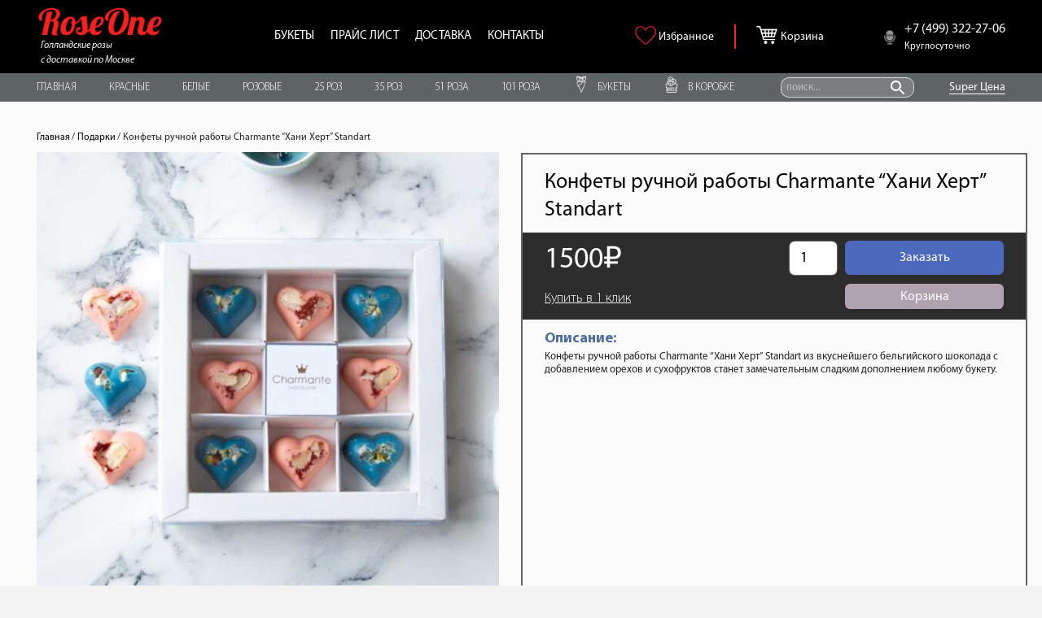

--- FILE ---
content_type: text/html; charset=UTF-8
request_url: https://roseone.ru/product/konfety-ruchnoy-raboty-charmante-hani-hert-standart/
body_size: 44880
content:
<!DOCTYPE HTML>
<html lang="ru-RU">
<head><meta charset="UTF-8"><script>if(navigator.userAgent.match(/MSIE|Internet Explorer/i)||navigator.userAgent.match(/Trident\/7\..*?rv:11/i)){var href=document.location.href;if(!href.match(/[?&]nowprocket/)){if(href.indexOf("?")==-1){if(href.indexOf("#")==-1){document.location.href=href+"?nowprocket=1"}else{document.location.href=href.replace("#","?nowprocket=1#")}}else{if(href.indexOf("#")==-1){document.location.href=href+"&nowprocket=1"}else{document.location.href=href.replace("#","&nowprocket=1#")}}}}</script><script>(()=>{class RocketLazyLoadScripts{constructor(){this.v="1.2.6",this.triggerEvents=["keydown","mousedown","mousemove","touchmove","touchstart","touchend","wheel"],this.userEventHandler=this.t.bind(this),this.touchStartHandler=this.i.bind(this),this.touchMoveHandler=this.o.bind(this),this.touchEndHandler=this.h.bind(this),this.clickHandler=this.u.bind(this),this.interceptedClicks=[],this.interceptedClickListeners=[],this.l(this),window.addEventListener("pageshow",(t=>{this.persisted=t.persisted,this.everythingLoaded&&this.m()})),this.CSPIssue=sessionStorage.getItem("rocketCSPIssue"),document.addEventListener("securitypolicyviolation",(t=>{this.CSPIssue||"script-src-elem"!==t.violatedDirective||"data"!==t.blockedURI||(this.CSPIssue=!0,sessionStorage.setItem("rocketCSPIssue",!0))})),document.addEventListener("DOMContentLoaded",(()=>{this.k()})),this.delayedScripts={normal:[],async:[],defer:[]},this.trash=[],this.allJQueries=[]}p(t){document.hidden?t.t():(this.triggerEvents.forEach((e=>window.addEventListener(e,t.userEventHandler,{passive:!0}))),window.addEventListener("touchstart",t.touchStartHandler,{passive:!0}),window.addEventListener("mousedown",t.touchStartHandler),document.addEventListener("visibilitychange",t.userEventHandler))}_(){this.triggerEvents.forEach((t=>window.removeEventListener(t,this.userEventHandler,{passive:!0}))),document.removeEventListener("visibilitychange",this.userEventHandler)}i(t){"HTML"!==t.target.tagName&&(window.addEventListener("touchend",this.touchEndHandler),window.addEventListener("mouseup",this.touchEndHandler),window.addEventListener("touchmove",this.touchMoveHandler,{passive:!0}),window.addEventListener("mousemove",this.touchMoveHandler),t.target.addEventListener("click",this.clickHandler),this.L(t.target,!0),this.S(t.target,"onclick","rocket-onclick"),this.C())}o(t){window.removeEventListener("touchend",this.touchEndHandler),window.removeEventListener("mouseup",this.touchEndHandler),window.removeEventListener("touchmove",this.touchMoveHandler,{passive:!0}),window.removeEventListener("mousemove",this.touchMoveHandler),t.target.removeEventListener("click",this.clickHandler),this.L(t.target,!1),this.S(t.target,"rocket-onclick","onclick"),this.M()}h(){window.removeEventListener("touchend",this.touchEndHandler),window.removeEventListener("mouseup",this.touchEndHandler),window.removeEventListener("touchmove",this.touchMoveHandler,{passive:!0}),window.removeEventListener("mousemove",this.touchMoveHandler)}u(t){t.target.removeEventListener("click",this.clickHandler),this.L(t.target,!1),this.S(t.target,"rocket-onclick","onclick"),this.interceptedClicks.push(t),t.preventDefault(),t.stopPropagation(),t.stopImmediatePropagation(),this.M()}O(){window.removeEventListener("touchstart",this.touchStartHandler,{passive:!0}),window.removeEventListener("mousedown",this.touchStartHandler),this.interceptedClicks.forEach((t=>{t.target.dispatchEvent(new MouseEvent("click",{view:t.view,bubbles:!0,cancelable:!0}))}))}l(t){EventTarget.prototype.addEventListenerWPRocketBase=EventTarget.prototype.addEventListener,EventTarget.prototype.addEventListener=function(e,i,o){"click"!==e||t.windowLoaded||i===t.clickHandler||t.interceptedClickListeners.push({target:this,func:i,options:o}),(this||window).addEventListenerWPRocketBase(e,i,o)}}L(t,e){this.interceptedClickListeners.forEach((i=>{i.target===t&&(e?t.removeEventListener("click",i.func,i.options):t.addEventListener("click",i.func,i.options))})),t.parentNode!==document.documentElement&&this.L(t.parentNode,e)}D(){return new Promise((t=>{this.P?this.M=t:t()}))}C(){this.P=!0}M(){this.P=!1}S(t,e,i){t.hasAttribute&&t.hasAttribute(e)&&(event.target.setAttribute(i,event.target.getAttribute(e)),event.target.removeAttribute(e))}t(){this._(this),"loading"===document.readyState?document.addEventListener("DOMContentLoaded",this.R.bind(this)):this.R()}k(){let t=[];document.querySelectorAll("script[type=rocketlazyloadscript][data-rocket-src]").forEach((e=>{let i=e.getAttribute("data-rocket-src");if(i&&!i.startsWith("data:")){0===i.indexOf("//")&&(i=location.protocol+i);try{const o=new URL(i).origin;o!==location.origin&&t.push({src:o,crossOrigin:e.crossOrigin||"module"===e.getAttribute("data-rocket-type")})}catch(t){}}})),t=[...new Map(t.map((t=>[JSON.stringify(t),t]))).values()],this.T(t,"preconnect")}async R(){this.lastBreath=Date.now(),this.j(this),this.F(this),this.I(),this.W(),this.q(),await this.A(this.delayedScripts.normal),await this.A(this.delayedScripts.defer),await this.A(this.delayedScripts.async);try{await this.U(),await this.H(this),await this.J()}catch(t){console.error(t)}window.dispatchEvent(new Event("rocket-allScriptsLoaded")),this.everythingLoaded=!0,this.D().then((()=>{this.O()})),this.N()}W(){document.querySelectorAll("script[type=rocketlazyloadscript]").forEach((t=>{t.hasAttribute("data-rocket-src")?t.hasAttribute("async")&&!1!==t.async?this.delayedScripts.async.push(t):t.hasAttribute("defer")&&!1!==t.defer||"module"===t.getAttribute("data-rocket-type")?this.delayedScripts.defer.push(t):this.delayedScripts.normal.push(t):this.delayedScripts.normal.push(t)}))}async B(t){if(await this.G(),!0!==t.noModule||!("noModule"in HTMLScriptElement.prototype))return new Promise((e=>{let i;function o(){(i||t).setAttribute("data-rocket-status","executed"),e()}try{if(navigator.userAgent.indexOf("Firefox/")>0||""===navigator.vendor||this.CSPIssue)i=document.createElement("script"),[...t.attributes].forEach((t=>{let e=t.nodeName;"type"!==e&&("data-rocket-type"===e&&(e="type"),"data-rocket-src"===e&&(e="src"),i.setAttribute(e,t.nodeValue))})),t.text&&(i.text=t.text),i.hasAttribute("src")?(i.addEventListener("load",o),i.addEventListener("error",(function(){i.setAttribute("data-rocket-status","failed-network"),e()})),setTimeout((()=>{i.isConnected||e()}),1)):(i.text=t.text,o()),t.parentNode.replaceChild(i,t);else{const i=t.getAttribute("data-rocket-type"),s=t.getAttribute("data-rocket-src");i?(t.type=i,t.removeAttribute("data-rocket-type")):t.removeAttribute("type"),t.addEventListener("load",o),t.addEventListener("error",(i=>{this.CSPIssue&&i.target.src.startsWith("data:")?(console.log("WPRocket: data-uri blocked by CSP -> fallback"),t.removeAttribute("src"),this.B(t).then(e)):(t.setAttribute("data-rocket-status","failed-network"),e())})),s?(t.removeAttribute("data-rocket-src"),t.src=s):t.src="data:text/javascript;base64,"+window.btoa(unescape(encodeURIComponent(t.text)))}}catch(i){t.setAttribute("data-rocket-status","failed-transform"),e()}}));t.setAttribute("data-rocket-status","skipped")}async A(t){const e=t.shift();return e&&e.isConnected?(await this.B(e),this.A(t)):Promise.resolve()}q(){this.T([...this.delayedScripts.normal,...this.delayedScripts.defer,...this.delayedScripts.async],"preload")}T(t,e){var i=document.createDocumentFragment();t.forEach((t=>{const o=t.getAttribute&&t.getAttribute("data-rocket-src")||t.src;if(o&&!o.startsWith("data:")){const s=document.createElement("link");s.href=o,s.rel=e,"preconnect"!==e&&(s.as="script"),t.getAttribute&&"module"===t.getAttribute("data-rocket-type")&&(s.crossOrigin=!0),t.crossOrigin&&(s.crossOrigin=t.crossOrigin),t.integrity&&(s.integrity=t.integrity),i.appendChild(s),this.trash.push(s)}})),document.head.appendChild(i)}j(t){let e={};function i(i,o){return e[o].eventsToRewrite.indexOf(i)>=0&&!t.everythingLoaded?"rocket-"+i:i}function o(t,o){!function(t){e[t]||(e[t]={originalFunctions:{add:t.addEventListener,remove:t.removeEventListener},eventsToRewrite:[]},t.addEventListener=function(){arguments[0]=i(arguments[0],t),e[t].originalFunctions.add.apply(t,arguments)},t.removeEventListener=function(){arguments[0]=i(arguments[0],t),e[t].originalFunctions.remove.apply(t,arguments)})}(t),e[t].eventsToRewrite.push(o)}function s(e,i){let o=e[i];e[i]=null,Object.defineProperty(e,i,{get:()=>o||function(){},set(s){t.everythingLoaded?o=s:e["rocket"+i]=o=s}})}o(document,"DOMContentLoaded"),o(window,"DOMContentLoaded"),o(window,"load"),o(window,"pageshow"),o(document,"readystatechange"),s(document,"onreadystatechange"),s(window,"onload"),s(window,"onpageshow");try{Object.defineProperty(document,"readyState",{get:()=>t.rocketReadyState,set(e){t.rocketReadyState=e},configurable:!0}),document.readyState="loading"}catch(t){console.log("WPRocket DJE readyState conflict, bypassing")}}F(t){let e;function i(e){return t.everythingLoaded?e:e.split(" ").map((t=>"load"===t||0===t.indexOf("load.")?"rocket-jquery-load":t)).join(" ")}function o(o){function s(t){const e=o.fn[t];o.fn[t]=o.fn.init.prototype[t]=function(){return this[0]===window&&("string"==typeof arguments[0]||arguments[0]instanceof String?arguments[0]=i(arguments[0]):"object"==typeof arguments[0]&&Object.keys(arguments[0]).forEach((t=>{const e=arguments[0][t];delete arguments[0][t],arguments[0][i(t)]=e}))),e.apply(this,arguments),this}}o&&o.fn&&!t.allJQueries.includes(o)&&(o.fn.ready=o.fn.init.prototype.ready=function(e){return t.domReadyFired?e.bind(document)(o):document.addEventListener("rocket-DOMContentLoaded",(()=>e.bind(document)(o))),o([])},s("on"),s("one"),t.allJQueries.push(o)),e=o}o(window.jQuery),Object.defineProperty(window,"jQuery",{get:()=>e,set(t){o(t)}})}async H(t){const e=document.querySelector("script[data-webpack]");e&&(await async function(){return new Promise((t=>{e.addEventListener("load",t),e.addEventListener("error",t)}))}(),await t.K(),await t.H(t))}async U(){this.domReadyFired=!0;try{document.readyState="interactive"}catch(t){}await this.G(),document.dispatchEvent(new Event("rocket-readystatechange")),await this.G(),document.rocketonreadystatechange&&document.rocketonreadystatechange(),await this.G(),document.dispatchEvent(new Event("rocket-DOMContentLoaded")),await this.G(),window.dispatchEvent(new Event("rocket-DOMContentLoaded"))}async J(){try{document.readyState="complete"}catch(t){}await this.G(),document.dispatchEvent(new Event("rocket-readystatechange")),await this.G(),document.rocketonreadystatechange&&document.rocketonreadystatechange(),await this.G(),window.dispatchEvent(new Event("rocket-load")),await this.G(),window.rocketonload&&window.rocketonload(),await this.G(),this.allJQueries.forEach((t=>t(window).trigger("rocket-jquery-load"))),await this.G();const t=new Event("rocket-pageshow");t.persisted=this.persisted,window.dispatchEvent(t),await this.G(),window.rocketonpageshow&&window.rocketonpageshow({persisted:this.persisted}),this.windowLoaded=!0}m(){document.onreadystatechange&&document.onreadystatechange(),window.onload&&window.onload(),window.onpageshow&&window.onpageshow({persisted:this.persisted})}I(){const t=new Map;document.write=document.writeln=function(e){const i=document.currentScript;i||console.error("WPRocket unable to document.write this: "+e);const o=document.createRange(),s=i.parentElement;let n=t.get(i);void 0===n&&(n=i.nextSibling,t.set(i,n));const c=document.createDocumentFragment();o.setStart(c,0),c.appendChild(o.createContextualFragment(e)),s.insertBefore(c,n)}}async G(){Date.now()-this.lastBreath>45&&(await this.K(),this.lastBreath=Date.now())}async K(){return document.hidden?new Promise((t=>setTimeout(t))):new Promise((t=>requestAnimationFrame(t)))}N(){this.trash.forEach((t=>t.remove()))}static run(){const t=new RocketLazyLoadScripts;t.p(t)}}RocketLazyLoadScripts.run()})();</script>
	
	<meta name='robots' content='index, follow, max-image-preview:large, max-snippet:-1, max-video-preview:-1' />

	<!-- This site is optimized with the Yoast SEO plugin v25.6 - https://yoast.com/wordpress/plugins/seo/ -->
	<title>Конфеты ручной работы Charmante &quot;Хани Херт&quot; Standart - заказать с доставкой</title>
	<meta name="description" content="Купить Конфеты ручной работы Charmante &quot;Хани Херт&quot; Standart с доставкой в премиальном флористическом сервисе One Million Flowers ☘ Сотрудничаем с эквадорскими плантациями напрямую!" />
	<link rel="canonical" href="https://roseone.ru/product/konfety-ruchnoy-raboty-charmante-hani-hert-standart/" />
	<meta property="og:locale" content="ru_RU" />
	<meta property="og:type" content="article" />
	<meta property="og:title" content="Конфеты ручной работы Charmante &quot;Хани Херт&quot; Standart - заказать с доставкой" />
	<meta property="og:description" content="Купить Конфеты ручной работы Charmante &quot;Хани Херт&quot; Standart с доставкой в премиальном флористическом сервисе One Million Flowers ☘ Сотрудничаем с эквадорскими плантациями напрямую!" />
	<meta property="og:url" content="https://roseone.ru/product/konfety-ruchnoy-raboty-charmante-hani-hert-standart/" />
	<meta property="og:site_name" content="www.roseone.ru" />
	<meta property="article:modified_time" content="2024-04-22T15:16:59+00:00" />
	<meta property="og:image" content="https://roseone.ru/wp-content/uploads/2021/06/untitled-2-2.jpg" />
	<meta property="og:image:width" content="800" />
	<meta property="og:image:height" content="800" />
	<meta property="og:image:type" content="image/jpeg" />
	<meta name="twitter:card" content="summary_large_image" />
	<script type="application/ld+json" class="yoast-schema-graph">{"@context":"https://schema.org","@graph":[{"@type":"WebPage","@id":"https://roseone.ru/product/konfety-ruchnoy-raboty-charmante-hani-hert-standart/","url":"https://roseone.ru/product/konfety-ruchnoy-raboty-charmante-hani-hert-standart/","name":"Конфеты ручной работы Charmante \"Хани Херт\" Standart - заказать с доставкой","isPartOf":{"@id":"https://roseone.ru/#website"},"primaryImageOfPage":{"@id":"https://roseone.ru/product/konfety-ruchnoy-raboty-charmante-hani-hert-standart/#primaryimage"},"image":{"@id":"https://roseone.ru/product/konfety-ruchnoy-raboty-charmante-hani-hert-standart/#primaryimage"},"thumbnailUrl":"https://roseone.ru/wp-content/uploads/2021/06/untitled-2-2.jpg","datePublished":"2021-06-19T09:28:42+00:00","dateModified":"2024-04-22T15:16:59+00:00","description":"Купить Конфеты ручной работы Charmante \"Хани Херт\" Standart с доставкой в премиальном флористическом сервисе One Million Flowers ☘ Сотрудничаем с эквадорскими плантациями напрямую!","breadcrumb":{"@id":"https://roseone.ru/product/konfety-ruchnoy-raboty-charmante-hani-hert-standart/#breadcrumb"},"inLanguage":"ru-RU","potentialAction":[{"@type":"ReadAction","target":["https://roseone.ru/product/konfety-ruchnoy-raboty-charmante-hani-hert-standart/"]}]},{"@type":"ImageObject","inLanguage":"ru-RU","@id":"https://roseone.ru/product/konfety-ruchnoy-raboty-charmante-hani-hert-standart/#primaryimage","url":"https://roseone.ru/wp-content/uploads/2021/06/untitled-2-2.jpg","contentUrl":"https://roseone.ru/wp-content/uploads/2021/06/untitled-2-2.jpg","width":800,"height":800},{"@type":"BreadcrumbList","@id":"https://roseone.ru/product/konfety-ruchnoy-raboty-charmante-hani-hert-standart/#breadcrumb","itemListElement":[{"@type":"ListItem","position":1,"name":"Главная страница","item":"https://roseone.ru/"},{"@type":"ListItem","position":2,"name":"Букеты","item":"https://roseone.ru/shop/"},{"@type":"ListItem","position":3,"name":"Конфеты ручной работы Charmante &#8220;Хани Херт&#8221; Standart"}]},{"@type":"WebSite","@id":"https://roseone.ru/#website","url":"https://roseone.ru/","name":"www.roseone.ru","description":"Розы с доставкой по Москве","potentialAction":[{"@type":"SearchAction","target":{"@type":"EntryPoint","urlTemplate":"https://roseone.ru/?s={search_term_string}"},"query-input":{"@type":"PropertyValueSpecification","valueRequired":true,"valueName":"search_term_string"}}],"inLanguage":"ru-RU"}]}</script>
	<!-- / Yoast SEO plugin. -->



<meta name="viewport" content="width=device-width, initial-scale=1">
<meta name="SKYPE_TOOLBAR" content="SKYPE_TOOLBAR_PARSER_COMPATIBLE">
<meta name="theme-color" content="#f3f3f3">
<link rel="preload" href="https://roseone.ru/wp-content/uploads/2021/06/myriadpro-light.woff" as="font" type="font/woff" crossorigin><link rel="preload" href="https://roseone.ru/wp-content/uploads/2021/06/myriadproregular.woff" as="font" type="font/woff" crossorigin><link rel="preload" href="https://roseone.ru/wp-content/uploads/2021/06/myriadpro-bold.woff" as="font" type="font/woff" crossorigin><link rel="preload" href="https://roseone.ru/wp-content/uploads/2021/06/myriadprosemibold.woff" as="font" type="font/woff" crossorigin><link rel="preload" href="https://roseone.ru/wp-content/uploads/2021/06/myriadpro-bold.woff" as="font" type="font/woff" crossorigin><link rel="preload" href="https://roseone.ru/wp-content/uploads/2021/06/myriadpro-black.woff" as="font" type="font/woff" crossorigin><link rel="preload" href="https://roseone.ru/wp-content/uploads/2021/06/myriadproitalic.woff" as="font" type="font/woff" crossorigin><link rel="preload" href="https://roseone.ru/wp-content/uploads/2021/06/myriadprosemibolditalic.woff" as="font" type="font/woff" crossorigin><link rel="preload" href="https://roseone.ru/wp-content/uploads/2021/06/myriadpro-cond.woff" as="font" type="font/woff" crossorigin><link rel='stylesheet' id='cf7ic_style-css' href='https://roseone.ru/wp-content/plugins/contact-form-7-image-captcha/css/cf7ic-style.css' media='all' />
<link rel='stylesheet' id='delivery-date-block-frontend-css' href='https://roseone.ru/wp-content/plugins/order-delivery-date-for-woocommerce/build/style-index.css' media='all' />
<style id='classic-theme-styles-inline-css'>
/*! This file is auto-generated */
.wp-block-button__link{color:#fff;background-color:#32373c;border-radius:9999px;box-shadow:none;text-decoration:none;padding:calc(.667em + 2px) calc(1.333em + 2px);font-size:1.125em}.wp-block-file__button{background:#32373c;color:#fff;text-decoration:none}
</style>
<style id='global-styles-inline-css'>
:root{--wp--preset--aspect-ratio--square: 1;--wp--preset--aspect-ratio--4-3: 4/3;--wp--preset--aspect-ratio--3-4: 3/4;--wp--preset--aspect-ratio--3-2: 3/2;--wp--preset--aspect-ratio--2-3: 2/3;--wp--preset--aspect-ratio--16-9: 16/9;--wp--preset--aspect-ratio--9-16: 9/16;--wp--preset--color--black: #000000;--wp--preset--color--cyan-bluish-gray: #abb8c3;--wp--preset--color--white: #ffffff;--wp--preset--color--pale-pink: #f78da7;--wp--preset--color--vivid-red: #cf2e2e;--wp--preset--color--luminous-vivid-orange: #ff6900;--wp--preset--color--luminous-vivid-amber: #fcb900;--wp--preset--color--light-green-cyan: #7bdcb5;--wp--preset--color--vivid-green-cyan: #00d084;--wp--preset--color--pale-cyan-blue: #8ed1fc;--wp--preset--color--vivid-cyan-blue: #0693e3;--wp--preset--color--vivid-purple: #9b51e0;--wp--preset--gradient--vivid-cyan-blue-to-vivid-purple: linear-gradient(135deg,rgba(6,147,227,1) 0%,rgb(155,81,224) 100%);--wp--preset--gradient--light-green-cyan-to-vivid-green-cyan: linear-gradient(135deg,rgb(122,220,180) 0%,rgb(0,208,130) 100%);--wp--preset--gradient--luminous-vivid-amber-to-luminous-vivid-orange: linear-gradient(135deg,rgba(252,185,0,1) 0%,rgba(255,105,0,1) 100%);--wp--preset--gradient--luminous-vivid-orange-to-vivid-red: linear-gradient(135deg,rgba(255,105,0,1) 0%,rgb(207,46,46) 100%);--wp--preset--gradient--very-light-gray-to-cyan-bluish-gray: linear-gradient(135deg,rgb(238,238,238) 0%,rgb(169,184,195) 100%);--wp--preset--gradient--cool-to-warm-spectrum: linear-gradient(135deg,rgb(74,234,220) 0%,rgb(151,120,209) 20%,rgb(207,42,186) 40%,rgb(238,44,130) 60%,rgb(251,105,98) 80%,rgb(254,248,76) 100%);--wp--preset--gradient--blush-light-purple: linear-gradient(135deg,rgb(255,206,236) 0%,rgb(152,150,240) 100%);--wp--preset--gradient--blush-bordeaux: linear-gradient(135deg,rgb(254,205,165) 0%,rgb(254,45,45) 50%,rgb(107,0,62) 100%);--wp--preset--gradient--luminous-dusk: linear-gradient(135deg,rgb(255,203,112) 0%,rgb(199,81,192) 50%,rgb(65,88,208) 100%);--wp--preset--gradient--pale-ocean: linear-gradient(135deg,rgb(255,245,203) 0%,rgb(182,227,212) 50%,rgb(51,167,181) 100%);--wp--preset--gradient--electric-grass: linear-gradient(135deg,rgb(202,248,128) 0%,rgb(113,206,126) 100%);--wp--preset--gradient--midnight: linear-gradient(135deg,rgb(2,3,129) 0%,rgb(40,116,252) 100%);--wp--preset--font-size--small: 13px;--wp--preset--font-size--medium: 20px;--wp--preset--font-size--large: 36px;--wp--preset--font-size--x-large: 42px;--wp--preset--spacing--20: 0.44rem;--wp--preset--spacing--30: 0.67rem;--wp--preset--spacing--40: 1rem;--wp--preset--spacing--50: 1.5rem;--wp--preset--spacing--60: 2.25rem;--wp--preset--spacing--70: 3.38rem;--wp--preset--spacing--80: 5.06rem;--wp--preset--shadow--natural: 6px 6px 9px rgba(0, 0, 0, 0.2);--wp--preset--shadow--deep: 12px 12px 50px rgba(0, 0, 0, 0.4);--wp--preset--shadow--sharp: 6px 6px 0px rgba(0, 0, 0, 0.2);--wp--preset--shadow--outlined: 6px 6px 0px -3px rgba(255, 255, 255, 1), 6px 6px rgba(0, 0, 0, 1);--wp--preset--shadow--crisp: 6px 6px 0px rgba(0, 0, 0, 1);}:where(.is-layout-flex){gap: 0.5em;}:where(.is-layout-grid){gap: 0.5em;}body .is-layout-flex{display: flex;}.is-layout-flex{flex-wrap: wrap;align-items: center;}.is-layout-flex > :is(*, div){margin: 0;}body .is-layout-grid{display: grid;}.is-layout-grid > :is(*, div){margin: 0;}:where(.wp-block-columns.is-layout-flex){gap: 2em;}:where(.wp-block-columns.is-layout-grid){gap: 2em;}:where(.wp-block-post-template.is-layout-flex){gap: 1.25em;}:where(.wp-block-post-template.is-layout-grid){gap: 1.25em;}.has-black-color{color: var(--wp--preset--color--black) !important;}.has-cyan-bluish-gray-color{color: var(--wp--preset--color--cyan-bluish-gray) !important;}.has-white-color{color: var(--wp--preset--color--white) !important;}.has-pale-pink-color{color: var(--wp--preset--color--pale-pink) !important;}.has-vivid-red-color{color: var(--wp--preset--color--vivid-red) !important;}.has-luminous-vivid-orange-color{color: var(--wp--preset--color--luminous-vivid-orange) !important;}.has-luminous-vivid-amber-color{color: var(--wp--preset--color--luminous-vivid-amber) !important;}.has-light-green-cyan-color{color: var(--wp--preset--color--light-green-cyan) !important;}.has-vivid-green-cyan-color{color: var(--wp--preset--color--vivid-green-cyan) !important;}.has-pale-cyan-blue-color{color: var(--wp--preset--color--pale-cyan-blue) !important;}.has-vivid-cyan-blue-color{color: var(--wp--preset--color--vivid-cyan-blue) !important;}.has-vivid-purple-color{color: var(--wp--preset--color--vivid-purple) !important;}.has-black-background-color{background-color: var(--wp--preset--color--black) !important;}.has-cyan-bluish-gray-background-color{background-color: var(--wp--preset--color--cyan-bluish-gray) !important;}.has-white-background-color{background-color: var(--wp--preset--color--white) !important;}.has-pale-pink-background-color{background-color: var(--wp--preset--color--pale-pink) !important;}.has-vivid-red-background-color{background-color: var(--wp--preset--color--vivid-red) !important;}.has-luminous-vivid-orange-background-color{background-color: var(--wp--preset--color--luminous-vivid-orange) !important;}.has-luminous-vivid-amber-background-color{background-color: var(--wp--preset--color--luminous-vivid-amber) !important;}.has-light-green-cyan-background-color{background-color: var(--wp--preset--color--light-green-cyan) !important;}.has-vivid-green-cyan-background-color{background-color: var(--wp--preset--color--vivid-green-cyan) !important;}.has-pale-cyan-blue-background-color{background-color: var(--wp--preset--color--pale-cyan-blue) !important;}.has-vivid-cyan-blue-background-color{background-color: var(--wp--preset--color--vivid-cyan-blue) !important;}.has-vivid-purple-background-color{background-color: var(--wp--preset--color--vivid-purple) !important;}.has-black-border-color{border-color: var(--wp--preset--color--black) !important;}.has-cyan-bluish-gray-border-color{border-color: var(--wp--preset--color--cyan-bluish-gray) !important;}.has-white-border-color{border-color: var(--wp--preset--color--white) !important;}.has-pale-pink-border-color{border-color: var(--wp--preset--color--pale-pink) !important;}.has-vivid-red-border-color{border-color: var(--wp--preset--color--vivid-red) !important;}.has-luminous-vivid-orange-border-color{border-color: var(--wp--preset--color--luminous-vivid-orange) !important;}.has-luminous-vivid-amber-border-color{border-color: var(--wp--preset--color--luminous-vivid-amber) !important;}.has-light-green-cyan-border-color{border-color: var(--wp--preset--color--light-green-cyan) !important;}.has-vivid-green-cyan-border-color{border-color: var(--wp--preset--color--vivid-green-cyan) !important;}.has-pale-cyan-blue-border-color{border-color: var(--wp--preset--color--pale-cyan-blue) !important;}.has-vivid-cyan-blue-border-color{border-color: var(--wp--preset--color--vivid-cyan-blue) !important;}.has-vivid-purple-border-color{border-color: var(--wp--preset--color--vivid-purple) !important;}.has-vivid-cyan-blue-to-vivid-purple-gradient-background{background: var(--wp--preset--gradient--vivid-cyan-blue-to-vivid-purple) !important;}.has-light-green-cyan-to-vivid-green-cyan-gradient-background{background: var(--wp--preset--gradient--light-green-cyan-to-vivid-green-cyan) !important;}.has-luminous-vivid-amber-to-luminous-vivid-orange-gradient-background{background: var(--wp--preset--gradient--luminous-vivid-amber-to-luminous-vivid-orange) !important;}.has-luminous-vivid-orange-to-vivid-red-gradient-background{background: var(--wp--preset--gradient--luminous-vivid-orange-to-vivid-red) !important;}.has-very-light-gray-to-cyan-bluish-gray-gradient-background{background: var(--wp--preset--gradient--very-light-gray-to-cyan-bluish-gray) !important;}.has-cool-to-warm-spectrum-gradient-background{background: var(--wp--preset--gradient--cool-to-warm-spectrum) !important;}.has-blush-light-purple-gradient-background{background: var(--wp--preset--gradient--blush-light-purple) !important;}.has-blush-bordeaux-gradient-background{background: var(--wp--preset--gradient--blush-bordeaux) !important;}.has-luminous-dusk-gradient-background{background: var(--wp--preset--gradient--luminous-dusk) !important;}.has-pale-ocean-gradient-background{background: var(--wp--preset--gradient--pale-ocean) !important;}.has-electric-grass-gradient-background{background: var(--wp--preset--gradient--electric-grass) !important;}.has-midnight-gradient-background{background: var(--wp--preset--gradient--midnight) !important;}.has-small-font-size{font-size: var(--wp--preset--font-size--small) !important;}.has-medium-font-size{font-size: var(--wp--preset--font-size--medium) !important;}.has-large-font-size{font-size: var(--wp--preset--font-size--large) !important;}.has-x-large-font-size{font-size: var(--wp--preset--font-size--x-large) !important;}
:where(.wp-block-post-template.is-layout-flex){gap: 1.25em;}:where(.wp-block-post-template.is-layout-grid){gap: 1.25em;}
:where(.wp-block-columns.is-layout-flex){gap: 2em;}:where(.wp-block-columns.is-layout-grid){gap: 2em;}
:root :where(.wp-block-pullquote){font-size: 1.5em;line-height: 1.6;}
</style>
<link rel='stylesheet' id='photoswipe-css' href='https://roseone.ru/wp-content/plugins/woocommerce/assets/css/photoswipe/photoswipe.min.css' media='all' />
<link rel='stylesheet' id='photoswipe-default-skin-css' href='https://roseone.ru/wp-content/plugins/woocommerce/assets/css/photoswipe/default-skin/default-skin.min.css' media='all' />
<style id='woocommerce-inline-inline-css'>
.woocommerce form .form-row .required { visibility: visible; }
</style>
<link rel='stylesheet' id='aws-style-css' href='https://roseone.ru/wp-content/plugins/advanced-woo-search/assets/css/common.min.css' media='all' />
<link rel='stylesheet' id='xoo-cp-style-css' href='https://roseone.ru/wp-content/plugins/added-to-cart-popup-woocommerce/assets/css/xoo-cp-style.css' media='all' />
<style id='xoo-cp-style-inline-css'>
a.xoo-cp-btn-vc{
				display: none;
			}td.xoo-cp-pqty{
			    min-width: 120px;
			}.xoo-cp-adding,.xoo-cp-added{display:none!important}
			.xoo-cp-container{
				max-width: 650px;
			}
			.xcp-btn{
				background-color: #058fe6;
				color: #ffffff;
				font-size: 14px;
				border-radius: 5px;
				border: 1px solid #058fe6;
			}
			.xcp-btn:hover{
				color: #ffffff;
			}
			td.xoo-cp-pimg{
				width: 20%;
			}
			table.xoo-cp-pdetails , table.xoo-cp-pdetails tr{
				border: 0!important;
			}
			table.xoo-cp-pdetails td{
				border-style: solid;
				border-width: 0px;
				border-color: #ebe9eb;
			}
</style>
<link rel='stylesheet' id='brands-styles-css' href='https://roseone.ru/wp-content/plugins/woocommerce/assets/css/brands.css' media='all' />
<link rel='preload' as='font' type='font/woff2' crossorigin='anonymous' id='tinvwl-webfont-font-css' href='https://roseone.ru/wp-content/plugins/ti-woocommerce-wishlist/assets/fonts/tinvwl-webfont.woff2' media='all' />
<link rel='stylesheet' id='tinvwl-webfont-css' href='https://roseone.ru/wp-content/plugins/ti-woocommerce-wishlist/assets/css/webfont.min.css' media='all' />
<link rel='stylesheet' id='tinvwl-css' href='https://roseone.ru/wp-content/plugins/ti-woocommerce-wishlist/assets/css/public.min.css' media='all' />
<link rel='stylesheet' id='ivpa-style-css' href='https://roseone.ru/wp-content/plugins/improved-variable-product-attributes/assets/css/style.min.css' media='all' />
<link rel='stylesheet' id='us-style-css' href='//roseone.ru/wp-content/themes/Impreza/css/style.min.css' media='all' />
<link rel='stylesheet' id='us-woocommerce-css' href='//roseone.ru/wp-content/themes/Impreza/common/css/plugins/woocommerce.min.css' media='all' />
<link rel='stylesheet' id='theme-style-css' href='//roseone.ru/wp-content/themes/Impreza-child/style.css' media='all' />
<link rel='stylesheet' id='woo-wallet-style-css' href='https://roseone.ru/wp-content/plugins/woo-wallet/assets/css/frontend.css' media='all' />
<link rel='stylesheet' id='jquery-ui-css' href='https://roseone.ru/wp-content/plugins/obl-bouqet-constructor/css/jquery-ui.min.css?t=1757536791' media='all' />
<link rel='stylesheet' id='other-bouqets-styles-css' href='https://roseone.ru/wp-content/plugins/obl-bouqet-constructor/css/other-bouqets.css?t=1757536791' media='all' />
<link rel='stylesheet' id='jquery-ui-style-orddd-lite-css' href='https://roseone.ru/wp-content/plugins/order-delivery-date-for-woocommerce/css/themes/smoothness/jquery-ui.css' media='' />
<link rel='stylesheet' id='datepicker-css' href='https://roseone.ru/wp-content/plugins/order-delivery-date-for-woocommerce/css/datepicker.css' media='' />
<style id='rocket-lazyload-inline-css'>
.rll-youtube-player{position:relative;padding-bottom:56.23%;height:0;overflow:hidden;max-width:100%;}.rll-youtube-player:focus-within{outline: 2px solid currentColor;outline-offset: 5px;}.rll-youtube-player iframe{position:absolute;top:0;left:0;width:100%;height:100%;z-index:100;background:0 0}.rll-youtube-player img{bottom:0;display:block;left:0;margin:auto;max-width:100%;width:100%;position:absolute;right:0;top:0;border:none;height:auto;-webkit-transition:.4s all;-moz-transition:.4s all;transition:.4s all}.rll-youtube-player img:hover{-webkit-filter:brightness(75%)}.rll-youtube-player .play{height:100%;width:100%;left:0;top:0;position:absolute;background:url(https://roseone.ru/wp-content/plugins/wp-rocket/assets/img/youtube.png) no-repeat center;background-color: transparent !important;cursor:pointer;border:none;}.wp-embed-responsive .wp-has-aspect-ratio .rll-youtube-player{position:absolute;padding-bottom:0;width:100%;height:100%;top:0;bottom:0;left:0;right:0}
</style>
<script type="rocketlazyloadscript" data-rocket-src="https://roseone.ru/wp-content/plugins/wp-yandex-metrika/assets/YmEc.min.js" id="wp-yandex-metrika_YmEc-js"></script>
<script type="rocketlazyloadscript" id="wp-yandex-metrika_YmEc-js-after">
window.tmpwpym={datalayername:'dataLayer',counters:JSON.parse('[{"number":"88736121","webvisor":"1"},{"number":"65108596","webvisor":"1"}]'),targets:JSON.parse('[]')};
</script>
<script src="https://roseone.ru/wp-includes/js/jquery/jquery.min.js" id="jquery-core-js"></script>
<script type="rocketlazyloadscript" data-rocket-src="https://roseone.ru/wp-includes/js/jquery/jquery-migrate.min.js" id="jquery-migrate-js"></script>
<script type="rocketlazyloadscript" data-rocket-src="https://roseone.ru/wp-content/plugins/wp-yandex-metrika/assets/frontend.min.js" id="wp-yandex-metrika_frontend-js"></script>
<script type="rocketlazyloadscript" data-rocket-src="https://roseone.ru/wp-content/plugins/woocommerce/assets/js/jquery-blockui/jquery.blockUI.min.js" id="jquery-blockui-js" data-wp-strategy="defer"></script>
<script id="wc-add-to-cart-js-extra">
var wc_add_to_cart_params = {"ajax_url":"\/wp-admin\/admin-ajax.php","wc_ajax_url":"\/?wc-ajax=%%endpoint%%","i18n_view_cart":"\u041f\u0440\u043e\u0441\u043c\u043e\u0442\u0440 \u043a\u043e\u0440\u0437\u0438\u043d\u044b","cart_url":"https:\/\/roseone.ru\/cart\/","is_cart":"","cart_redirect_after_add":"no"};
</script>
<script type="rocketlazyloadscript" data-rocket-src="https://roseone.ru/wp-content/plugins/woocommerce/assets/js/frontend/add-to-cart.min.js" id="wc-add-to-cart-js" defer data-wp-strategy="defer"></script>
<script src="https://roseone.ru/wp-content/plugins/woocommerce/assets/js/photoswipe/photoswipe.min.js" id="photoswipe-js" defer data-wp-strategy="defer"></script>
<script src="https://roseone.ru/wp-content/plugins/woocommerce/assets/js/photoswipe/photoswipe-ui-default.min.js" id="photoswipe-ui-default-js" defer data-wp-strategy="defer"></script>
<script id="wc-single-product-js-extra">
var wc_single_product_params = {"i18n_required_rating_text":"\u041f\u043e\u0436\u0430\u043b\u0443\u0439\u0441\u0442\u0430, \u043f\u043e\u0441\u0442\u0430\u0432\u044c\u0442\u0435 \u043e\u0446\u0435\u043d\u043a\u0443","i18n_rating_options":["1 \u0438\u0437 5 \u0437\u0432\u0451\u0437\u0434","2 \u0438\u0437 5 \u0437\u0432\u0451\u0437\u0434","3 \u0438\u0437 5 \u0437\u0432\u0451\u0437\u0434","4 \u0438\u0437 5 \u0437\u0432\u0451\u0437\u0434","5 \u0438\u0437 5 \u0437\u0432\u0451\u0437\u0434"],"i18n_product_gallery_trigger_text":"\u041f\u0440\u043e\u0441\u043c\u043e\u0442\u0440 \u0433\u0430\u043b\u0435\u0440\u0435\u0438 \u0438\u0437\u043e\u0431\u0440\u0430\u0436\u0435\u043d\u0438\u0439 \u0432 \u043f\u043e\u043b\u043d\u043e\u044d\u043a\u0440\u0430\u043d\u043d\u043e\u043c \u0440\u0435\u0436\u0438\u043c\u0435","review_rating_required":"yes","flexslider":{"rtl":false,"animation":"slide","smoothHeight":true,"directionNav":false,"controlNav":"thumbnails","slideshow":false,"animationSpeed":500,"animationLoop":false,"allowOneSlide":false},"zoom_enabled":"","zoom_options":[],"photoswipe_enabled":"1","photoswipe_options":{"shareEl":false,"closeOnScroll":false,"history":false,"hideAnimationDuration":0,"showAnimationDuration":0},"flexslider_enabled":"1"};
</script>
<script src="https://roseone.ru/wp-content/plugins/woocommerce/assets/js/frontend/single-product.min.js" id="wc-single-product-js" defer data-wp-strategy="defer"></script>
<script type="rocketlazyloadscript" data-rocket-src="https://roseone.ru/wp-content/plugins/woocommerce/assets/js/js-cookie/js.cookie.min.js" id="js-cookie-js" data-wp-strategy="defer"></script>
<script id="woocommerce-js-extra">
var woocommerce_params = {"ajax_url":"\/wp-admin\/admin-ajax.php","wc_ajax_url":"\/?wc-ajax=%%endpoint%%","i18n_password_show":"\u041f\u043e\u043a\u0430\u0437\u0430\u0442\u044c \u043f\u0430\u0440\u043e\u043b\u044c","i18n_password_hide":"\u0421\u043a\u0440\u044b\u0442\u044c \u043f\u0430\u0440\u043e\u043b\u044c"};
</script>
<script type="rocketlazyloadscript" data-rocket-src="https://roseone.ru/wp-content/plugins/woocommerce/assets/js/frontend/woocommerce.min.js" id="woocommerce-js" defer data-wp-strategy="defer"></script>
<script type="rocketlazyloadscript" data-rocket-src="https://roseone.ru/wp-content/themes/Impreza/js/jquery.maskedinput.min.js" id="masked-input-js"></script>
<script type="rocketlazyloadscript" data-rocket-src="https://roseone.ru/wp-content/plugins/woocommerce/assets/js/select2/select2.full.min.js" id="select2-js" defer data-wp-strategy="defer"></script>
<script type="rocketlazyloadscript">
window.wc_ga_pro = {};

window.wc_ga_pro.available_gateways = {"cod":"\u041e\u043f\u043b\u0430\u0442\u0430 \u043f\u0440\u0438 \u043f\u043e\u043b\u0443\u0447\u0435\u043d\u0438\u0438","cheque":"\u0421\u0447\u0435\u0442 \u0434\u043b\u044f \u044e\u0440\u0438\u0434\u0438\u0447\u0435\u0441\u043a\u043e\u0433\u043e \u043b\u0438\u0446\u0430 \u0420\u0424","tbank":"\u0422-\u0411\u0430\u043d\u043a","wallet":"\u041e\u043f\u043b\u0430\u0442\u0430 \u0438\u0437 \u043a\u043e\u0448\u0435\u043b\u044c\u043a\u0430"};

// interpolate json by replacing placeholders with variables
window.wc_ga_pro.interpolate_json = function( object, variables ) {

	if ( ! variables ) {
		return object;
	}

	var j = JSON.stringify( object );

	for ( var k in variables ) {
		j = j.split( '{$' + k + '}' ).join( variables[ k ] );
	}

	return JSON.parse( j );
};

// return the title for a payment gateway
window.wc_ga_pro.get_payment_method_title = function( payment_method ) {
	return window.wc_ga_pro.available_gateways[ payment_method ] || payment_method;
};

// check if an email is valid
window.wc_ga_pro.is_valid_email = function( email ) {
  return /[^\s@]+@[^\s@]+\.[^\s@]+/.test( email );
};
</script>
<!-- Start WooCommerce Google Analytics Pro -->
		<script type="rocketlazyloadscript">
	(function(i,s,o,g,r,a,m){i['GoogleAnalyticsObject']=r;i[r]=i[r]||function(){
	(i[r].q=i[r].q||[]).push(arguments)},i[r].l=1*new Date();a=s.createElement(o),
	m=s.getElementsByTagName(o)[0];a.async=1;a.src=g;m.parentNode.insertBefore(a,m)
	})(window,document,'script','https://www.google-analytics.com/analytics.js','ga');
		ga( 'create', 'UA-99604441-1', {"cookieDomain":"auto"} );
	ga( 'set', 'forceSSL', true );
	ga( 'require', 'displayfeatures' );
	ga( 'require', 'linkid' );
	ga( 'require', 'ec' );
	</script>
		<!-- end WooCommerce Google Analytics Pro -->
		<style>.pseudo-clearfy-link { color: #008acf; cursor: pointer;}.pseudo-clearfy-link:hover { text-decoration: none;}</style><meta name="verification" content="f612c7d25f5690ad41496fcfdbf8d1" />

<!-- Saphali Lite Version -->
<meta name="generator" content="Saphali Lite 2.0.0" />

		<script type="rocketlazyloadscript">
			if ( ! /Android|webOS|iPhone|iPad|iPod|BlackBerry|IEMobile|Opera Mini/i.test( navigator.userAgent ) ) {
				var root = document.getElementsByTagName( 'html' )[ 0 ]
				root.className += " no-touch";
			}
		</script>
			<noscript><style>.woocommerce-product-gallery{ opacity: 1 !important; }</style></noscript>
	<meta name="generator" content="Powered by WPBakery Page Builder - drag and drop page builder for WordPress."/>
        <!-- Yandex.Metrica counter -->
        <script type="rocketlazyloadscript" data-rocket-type="text/javascript">
            (function (m, e, t, r, i, k, a) {
                m[i] = m[i] || function () {
                    (m[i].a = m[i].a || []).push(arguments)
                };
                m[i].l = 1 * new Date();
                k = e.createElement(t), a = e.getElementsByTagName(t)[0], k.async = 1, k.src = r, a.parentNode.insertBefore(k, a)
            })

            (window, document, "script", "https://mc.yandex.ru/metrika/tag.js", "ym");

            ym("88736121", "init", {
                clickmap: true,
                trackLinks: true,
                accurateTrackBounce: true,
                webvisor: true,
                ecommerce: "dataLayer",
                params: {
                    __ym: {
                        "ymCmsPlugin": {
                            "cms": "wordpress",
                            "cmsVersion":"6.6",
                            "pluginVersion": "1.2.1",
                            "ymCmsRip": "234746542"
                        }
                    }
                }
            });
        </script>
        <!-- /Yandex.Metrica counter -->
                <!-- Yandex.Metrica counter -->
        <script type="rocketlazyloadscript" data-rocket-type="text/javascript">
            (function (m, e, t, r, i, k, a) {
                m[i] = m[i] || function () {
                    (m[i].a = m[i].a || []).push(arguments)
                };
                m[i].l = 1 * new Date();
                k = e.createElement(t), a = e.getElementsByTagName(t)[0], k.async = 1, k.src = r, a.parentNode.insertBefore(k, a)
            })

            (window, document, "script", "https://mc.yandex.ru/metrika/tag.js", "ym");

            ym("65108596", "init", {
                clickmap: true,
                trackLinks: true,
                accurateTrackBounce: true,
                webvisor: true,
                ecommerce: "dataLayer",
                params: {
                    __ym: {
                        "ymCmsPlugin": {
                            "cms": "wordpress",
                            "cmsVersion":"6.6",
                            "pluginVersion": "1.2.1",
                            "ymCmsRip": "234746542"
                        }
                    }
                }
            });
        </script>
        <!-- /Yandex.Metrica counter -->
        <link rel="icon" href="https://roseone.ru/wp-content/uploads/2021/09/favicon.png" sizes="32x32" />
<link rel="icon" href="https://roseone.ru/wp-content/uploads/2021/09/favicon.png" sizes="192x192" />
<link rel="apple-touch-icon" href="https://roseone.ru/wp-content/uploads/2021/09/favicon.png" />
<meta name="msapplication-TileImage" content="https://roseone.ru/wp-content/uploads/2021/09/favicon.png" />
<meta name="generator" content="Improved Variable Product Attributes for WooCommerce"/><noscript><style> .wpb_animate_when_almost_visible { opacity: 1; }</style></noscript><noscript><style id="rocket-lazyload-nojs-css">.rll-youtube-player, [data-lazy-src]{display:none !important;}</style></noscript>		<style id="us-icon-fonts">@font-face{font-display:block;font-style:normal;font-family:"fontawesome";font-weight:900;src:url("//roseone.ru/wp-content/themes/Impreza/fonts/fa-solid-900.woff2?ver=8.1") format("woff2"),url("//roseone.ru/wp-content/themes/Impreza/fonts/fa-solid-900.woff?ver=8.1") format("woff")}.fas{font-family:"fontawesome";font-weight:900}@font-face{font-display:block;font-style:normal;font-family:"fontawesome";font-weight:400;src:url("//roseone.ru/wp-content/themes/Impreza/fonts/fa-regular-400.woff2?ver=8.1") format("woff2"),url("//roseone.ru/wp-content/themes/Impreza/fonts/fa-regular-400.woff?ver=8.1") format("woff")}.far{font-family:"fontawesome";font-weight:400}@font-face{font-display:block;font-style:normal;font-family:"fontawesome";font-weight:300;src:url("//roseone.ru/wp-content/themes/Impreza/fonts/fa-light-300.woff2?ver=8.1") format("woff2"),url("//roseone.ru/wp-content/themes/Impreza/fonts/fa-light-300.woff?ver=8.1") format("woff")}.fal{font-family:"fontawesome";font-weight:300}@font-face{font-display:block;font-style:normal;font-family:"Font Awesome 5 Duotone";font-weight:900;src:url("//roseone.ru/wp-content/themes/Impreza/fonts/fa-duotone-900.woff2?ver=8.1") format("woff2"),url("//roseone.ru/wp-content/themes/Impreza/fonts/fa-duotone-900.woff?ver=8.1") format("woff")}.fad{font-family:"Font Awesome 5 Duotone";font-weight:900}.fad{position:relative}.fad:before{position:absolute}.fad:after{opacity:0.4}@font-face{font-display:block;font-style:normal;font-family:"Font Awesome 5 Brands";font-weight:400;src:url("//roseone.ru/wp-content/themes/Impreza/fonts/fa-brands-400.woff2?ver=8.1") format("woff2"),url("//roseone.ru/wp-content/themes/Impreza/fonts/fa-brands-400.woff?ver=8.1") format("woff")}.fab{font-family:"Font Awesome 5 Brands";font-weight:400}@font-face{font-display:block;font-style:normal;font-family:"Material Icons";font-weight:400;src:url("//roseone.ru/wp-content/themes/Impreza/fonts/material-icons.woff2?ver=8.1") format("woff2"),url("//roseone.ru/wp-content/themes/Impreza/fonts/material-icons.woff?ver=8.1") format("woff")}.material-icons{font-family:"Material Icons";font-weight:400}</style>
				<style id="us-theme-options-css">:root{--color-header-middle-bg:#252525;--color-header-middle-bg-grad:#252525;--color-header-middle-text:#ffffff;--color-header-middle-text-hover:#ffffff;--color-header-transparent-bg:transparent;--color-header-transparent-bg-grad:transparent;--color-header-transparent-text:rgba(255,255,255,0.66);--color-header-transparent-text-hover:#ffffff;--color-chrome-toolbar:#f3f3f3;--color-chrome-toolbar-grad:#f3f3f3;--color-header-top-bg:rgba(81,86,87,0.92);--color-header-top-bg-grad:rgba(81,86,87,0.92);--color-header-top-text:#ffffff;--color-header-top-text-hover:#ffffff;--color-header-top-transparent-bg:#393939;--color-header-top-transparent-bg-grad:#393939;--color-header-top-transparent-text:rgba(255,255,255,0.66);--color-header-top-transparent-text-hover:#ffffff;--color-content-bg:#ffffff;--color-content-bg-grad:#ffffff;--color-content-bg-alt:#f3f3f3;--color-content-bg-alt-grad:#f3f3f3;--color-content-border:#dddddd;--color-content-heading:#1b1b1c;--color-content-heading-grad:#1b1b1c;--color-content-text:#222222;--color-content-link:#000000;--color-content-link-hover:#000000;--color-content-primary:#000000;--color-content-primary-grad:#000000;--color-content-secondary:#333333;--color-content-secondary-grad:#333333;--color-content-faded:#999999;--color-content-overlay:rgba(0,0,0,0.75);--color-content-overlay-grad:rgba(0,0,0,0.75);--color-alt-content-bg:#ffffff;--color-alt-content-bg-grad:#ffffff;--color-alt-content-bg-alt:#000000;--color-alt-content-bg-alt-grad:#000000;--color-alt-content-border:#f52222;--color-alt-content-heading:#4d69be;--color-alt-content-heading-grad:#4d69be;--color-alt-content-text:#303030;--color-alt-content-link:#4d69be;--color-alt-content-link-hover:#4d69be;--color-alt-content-primary:#4d69be;--color-alt-content-primary-grad:#4d69be;--color-alt-content-secondary:#f3f6ff;--color-alt-content-secondary-grad:#f3f6ff;--color-alt-content-faded:#fff55a;--color-alt-content-overlay:rgba(51,51,51,0.80);--color-alt-content-overlay-grad:rgba(51,51,51,0.80);--color-footer-bg:#000000;--color-footer-bg-grad:#000000;--color-footer-bg-alt:#f3f3f3;--color-footer-bg-alt-grad:#f3f3f3;--color-footer-border:#dddddd;--color-footer-text:#ffffff;--color-footer-link:#f0f0f0;--color-footer-link-hover:#ffffff;--color-subfooter-bg:#ffffff;--color-subfooter-bg-grad:#ffffff;--color-subfooter-bg-alt:#f3f3f3;--color-subfooter-bg-alt-grad:#f3f3f3;--color-subfooter-border:#dddddd;--color-subfooter-text:#999999;--color-subfooter-link:#000000;--color-subfooter-link-hover:#000000;--color-content-primary-faded:rgba(0,0,0,0.15);--box-shadow:0 5px 15px rgba(0,0,0,.15);--box-shadow-up:0 -5px 15px rgba(0,0,0,.15);--site-content-width:1289px;--font-body:"Myriadpro";--font-h1:"Myriadpro";--font-h2:"Myriadpro";--font-h3:"Myriadpro";--font-h4:"Myriadpro";--font-h5:"Myriadpro";--font-h6:"MyriadproCondensed"}html,.l-header .widget,.menu-item-object-us_page_block{font-family:var(--font-body);font-weight:;font-size:18px;line-height:28px}@font-face{font-display:swap;font-style:normal;font-family:"Myriadpro";font-weight:300;src:url(//roseone.ru/wp-content/uploads/2021/06/myriadpro-light.woff) format("woff")}@font-face{font-display:swap;font-style:normal;font-family:"Myriadpro";font-weight:400;src:url(//roseone.ru/wp-content/uploads/2021/06/myriadproregular.woff) format("woff")}@font-face{font-display:swap;font-style:normal;font-family:"Myriadpro";font-weight:600;src:url(//roseone.ru/wp-content/uploads/2021/06/myriadpro-bold.woff) format("woff"),url(//roseone.ru/wp-content/uploads/2021/06/myriadprosemibold.woff) format("woff")}@font-face{font-display:swap;font-style:normal;font-family:"Myriadpro";font-weight:700;src:url(//roseone.ru/wp-content/uploads/2021/06/myriadpro-bold.woff) format("woff")}@font-face{font-display:swap;font-style:normal;font-family:"Myriadpro";font-weight:900;src:url(//roseone.ru/wp-content/uploads/2021/06/myriadpro-black.woff) format("woff")}@font-face{font-display:swap;font-style:italic;font-family:"Myriadpro";font-weight:400;src:url(//roseone.ru/wp-content/uploads/2021/06/myriadproitalic.woff) format("woff")}@font-face{font-display:swap;font-style:italic;font-family:"Myriadpro";font-weight:600;src:url(//roseone.ru/wp-content/uploads/2021/06/myriadprosemibolditalic.woff) format("woff")}@font-face{font-display:swap;font-style:normal;font-family:"MyriadproCondensed";font-weight:400;src:url(//roseone.ru/wp-content/uploads/2021/06/myriadpro-cond.woff) format("woff")}h1{font-family:var(--font-h1);font-weight:400;font-size:58px;line-height:68px;letter-spacing:0em;margin-bottom:1.5rem}h2{font-family:var(--font-h2);font-weight:400;font-size:2.0rem;line-height:1.2;letter-spacing:0em;margin-bottom:1.5rem}h3{font-family:var(--font-h3);font-weight:400;font-size:1.7rem;line-height:1.2;letter-spacing:0em;margin-bottom:1.5rem}.woocommerce-Reviews-title,.widgettitle,h4{font-family:var(--font-h4);font-weight:400;font-size:1.5rem;line-height:1.2;letter-spacing:0em;margin-bottom:1.5rem}h5{font-family:var(--font-h5);font-weight:600;font-size:1.4rem;line-height:1.2;letter-spacing:0em;margin-bottom:1.5rem}h6{font-family:var(--font-h6);font-weight:400;font-size:1.3rem;line-height:1.2;letter-spacing:0em;margin-bottom:1.5rem}@media (max-width:767px){html{font-size:16px;line-height:28px}h1{font-size:48px}h1.vc_custom_heading:not([class*="us_custom_"]){font-size:48px!important}h2{font-size:1.6rem}h2.vc_custom_heading:not([class*="us_custom_"]){font-size:1.6rem!important}h3{font-size:1.4rem}h3.vc_custom_heading:not([class*="us_custom_"]){font-size:1.4rem!important}h4,.woocommerce-Reviews-title,.widgettitle{font-size:1.5rem}h4.vc_custom_heading:not([class*="us_custom_"]){font-size:1.5rem!important}h5{font-size:1.2rem}h5.vc_custom_heading:not([class*="us_custom_"]){font-size:1.2rem!important}h6{font-size:1.3rem}h6.vc_custom_heading:not([class*="us_custom_"]){font-size:1.3rem!important}}body{background:var(--color-content-bg-alt)}.l-canvas.type_boxed,.l-canvas.type_boxed .l-subheader,.l-canvas.type_boxed~.l-footer{max-width:1300px}.l-subheader-h,.l-section-h,.l-main .aligncenter,.w-tabs-section-content-h{max-width:1289px}.post-password-form{max-width:calc(1289px + 5rem)}@media screen and (max-width:1379px){.l-main .aligncenter{max-width:calc(100vw - 5rem)}}.wpb_text_column:not(:last-child){margin-bottom:1.5rem}.l-sidebar{width:25%}.l-content{width:70%}@media (min-width:1281px){body.usb_preview .hide_on_default{opacity:0.25!important}body:not(.usb_preview) .hide_on_default{display:none!important}}@media (min-width:1024px) and (max-width:1280px){body.usb_preview .hide_on_laptops{opacity:0.25!important}body:not(.usb_preview) .hide_on_laptops{display:none!important}}@media (min-width:501px) and (max-width:1023px){body.usb_preview .hide_on_tablets{opacity:0.25!important}body:not(.usb_preview) .hide_on_tablets{display:none!important}}@media (max-width:500px){body.usb_preview .hide_on_mobiles{opacity:0.25!important}body:not(.usb_preview) .hide_on_mobiles{display:none!important}}@media (max-width:499px){.l-canvas{overflow:hidden}.g-cols.via_flex.reversed{flex-direction:column-reverse}.g-cols.via_grid.reversed>div:last-of-type{order:-1}.g-cols.via_flex>div:not([class*=" vc_col-"]){width:100%;margin:0 0 1.5rem}.g-cols.via_grid.tablets-cols_inherit.mobiles-cols_1{grid-template-columns:100%}.g-cols.via_flex.type_boxes>div,.g-cols.via_flex.reversed>div:first-child,.g-cols.via_flex:not(.reversed)>div:last-child,.g-cols.via_flex>div.has_bg_color{margin-bottom:0}.g-cols.via_flex.type_default>.wpb_column.stretched{margin-left:-1rem;margin-right:-1rem;width:auto}.g-cols.via_grid>.wpb_column.stretched,.g-cols.via_flex.type_boxes>.wpb_column.stretched{margin-left:-2.5rem;margin-right:-2.5rem;width:auto}.vc_column-inner.type_sticky>.wpb_wrapper,.vc_column_container.type_sticky>.vc_column-inner{top:0!important}}@media (min-width:500px){.l-section.for_sidebar.at_left>div>.l-sidebar{order:-1}.vc_column_container.type_sticky>.vc_column-inner,.vc_column-inner.type_sticky>.wpb_wrapper{position:-webkit-sticky;position:sticky}.l-section.type_sticky{position:-webkit-sticky;position:sticky;top:0;z-index:11;transform:translateZ(0); transition:top 0.3s cubic-bezier(.78,.13,.15,.86) 0.1s}.admin-bar .l-section.type_sticky{top:32px}.l-section.type_sticky>.l-section-h{transition:padding-top 0.3s}.header_hor .l-header.pos_fixed:not(.down)~.l-main .l-section.type_sticky:not(:first-of-type){top:var(--header-sticky-height)}.admin-bar.header_hor .l-header.pos_fixed:not(.down)~.l-main .l-section.type_sticky:not(:first-of-type){top:calc( var(--header-sticky-height) + 32px )}.header_hor .l-header.pos_fixed.sticky:not(.down)~.l-main .l-section.type_sticky:first-of-type>.l-section-h{padding-top:var(--header-sticky-height)}}@media screen and (min-width:1379px){.g-cols.via_flex.type_default>.wpb_column.stretched:first-of-type{margin-left:calc( var(--site-content-width) / 2 + 1.5rem - 50vw)}.g-cols.via_flex.type_default>.wpb_column.stretched:last-of-type{margin-right:calc( var(--site-content-width) / 2 + 1.5rem - 50vw)}.g-cols.via_grid>.wpb_column.stretched:first-of-type,.g-cols.via_flex.type_boxes>.wpb_column.stretched:first-of-type{margin-left:calc( var(--site-content-width) / 2 - 50vw )}.g-cols.via_grid>.wpb_column.stretched:last-of-type,.g-cols.via_flex.type_boxes>.wpb_column.stretched:last-of-type{margin-right:calc( var(--site-content-width) / 2 - 50vw )}}@media (max-width:500px){.w-form-row.for_submit .w-btn{font-size:var(--btn-size-mobiles)!important}}a,button,input[type="submit"],.ui-slider-handle{outline:none!important}.w-toplink,.w-header-show{background:rgba(0,0,0,0.3)}.no-touch .w-toplink.active:hover,.no-touch .w-header-show:hover{background:var(--color-content-primary-grad)}button[type="submit"]:not(.w-btn),input[type="submit"]{font-family:var(--font-body);font-size:16px;line-height:26px!important;font-weight:400;font-style:normal;text-transform:none;letter-spacing:0em;border-radius:0.4em;padding:0.5em 2em;box-shadow:0 0em 0em rgba(0,0,0,0.2);background:#4d69be;border-color:transparent;color:#ffffff!important}button[type="submit"]:not(.w-btn):before,input[type="submit"]{border-width:0px}.no-touch button[type="submit"]:not(.w-btn):hover,.no-touch input[type="submit"]:hover{box-shadow:0 0em 0em rgba(0,0,0,0.2);background:#2d2d2d;border-color:transparent;color:#ffffff!important}.woocommerce .button,.woocommerce .actions .button,.woocommerce .button.alt,.woocommerce .button.checkout,.woocommerce .button.add_to_cart_button,.us-nav-style_1>*,.navstyle_1>.owl-nav div,.us-btn-style_1{font-family:var(--font-body);font-size:16px;line-height:26px!important;font-weight:400;font-style:normal;text-transform:none;letter-spacing:0em;border-radius:0.4em;padding:0.5em 2em;background:#4d69be;border-color:transparent;color:#ffffff!important;box-shadow:0 0em 0em rgba(0,0,0,0.2)}.woocommerce .button:before,.woocommerce .actions .button:before,.woocommerce .button.alt:before,.woocommerce .button.checkout:before,.woocommerce .button.add_to_cart_button:before,.us-nav-style_1>*:before,.navstyle_1>.owl-nav div:before,.us-btn-style_1:before{border-width:0px}.no-touch .woocommerce .button:hover,.no-touch .woocommerce .actions .button:hover,.no-touch .woocommerce .button.alt:hover,.no-touch .woocommerce .button.checkout:hover,.no-touch .woocommerce .button.add_to_cart_button:hover,.us-nav-style_1>span.current,.no-touch .us-nav-style_1>a:hover,.no-touch .navstyle_1>.owl-nav div:hover,.no-touch .us-btn-style_1:hover{box-shadow:0 0em 0em rgba(0,0,0,0.2);background:#2d2d2d;border-color:transparent;color:#ffffff!important}.us-nav-style_1>*{min-width:calc(26px + 2 * 0.5em)}.us-nav-style_8>*,.navstyle_8>.owl-nav div,.us-btn-style_8{font-family:var(--font-body);font-size:16px;line-height:26px!important;font-weight:400;font-style:normal;text-transform:none;letter-spacing:0em;border-radius:0.4em;padding:0.5em 2em;background:#a12d69;border-color:#ffffff;color:#ffffff!important;box-shadow:0 0em 0em rgba(0,0,0,0.2)}.us-nav-style_8>*:before,.navstyle_8>.owl-nav div:before,.us-btn-style_8:before{border-width:1px}.us-nav-style_8>span.current,.no-touch .us-nav-style_8>a:hover,.no-touch .navstyle_8>.owl-nav div:hover,.no-touch .us-btn-style_8:hover{box-shadow:0 0em 0em rgba(0,0,0,0.2);background:#2d2d2d;border-color:transparent;color:#ffffff!important}.us-nav-style_8>*{min-width:calc(26px + 2 * 0.5em)}.us-nav-style_3>*,.navstyle_3>.owl-nav div,.us-btn-style_3{font-family:var(--font-body);font-size:16px;line-height:26px!important;font-weight:400;font-style:normal;text-transform:none;letter-spacing:0em;border-radius:0.4em;padding:0.5em 2em;background:#2d2d2d;border-color:transparent;color:#ffffff!important;box-shadow:0 0em 0em rgba(0,0,0,0.2)}.us-nav-style_3>*:before,.navstyle_3>.owl-nav div:before,.us-btn-style_3:before{border-width:0px}.us-nav-style_3>span.current,.no-touch .us-nav-style_3>a:hover,.no-touch .navstyle_3>.owl-nav div:hover,.no-touch .us-btn-style_3:hover{box-shadow:0 0em 0em rgba(0,0,0,0.2);background:#4d69be;border-color:transparent;color:#ffffff!important}.us-nav-style_3>*{min-width:calc(26px + 2 * 0.5em)}.us-nav-style_10>*,.navstyle_10>.owl-nav div,.us-btn-style_10{font-family:var(--font-body);font-size:16px;line-height:1.4!important;font-weight:400;font-style:normal;text-transform:none;letter-spacing:0em;border-radius:0.4em;padding:0.3em 2em;background:#b1a2b0;border-color:transparent;color:#ffffff!important;box-shadow:0 0em 0em rgba(0,0,0,0.2)}.us-nav-style_10>*:before,.navstyle_10>.owl-nav div:before,.us-btn-style_10:before{border-width:0px}.us-nav-style_10>span.current,.no-touch .us-nav-style_10>a:hover,.no-touch .navstyle_10>.owl-nav div:hover,.no-touch .us-btn-style_10:hover{box-shadow:0 0em 0em rgba(0,0,0,0.2);background:#4d69be;border-color:transparent;color:#ffffff!important}.us-nav-style_10>*{min-width:calc(1.4em + 2 * 0.3em)}.us-nav-style_11>*,.navstyle_11>.owl-nav div,.us-btn-style_11{font-family:var(--font-body);font-size:16px;line-height:1.40!important;font-weight:400;font-style:normal;text-transform:none;letter-spacing:0em;border-radius:4em;padding:0em 0.6em;background:#4d69be;border-color:transparent;color:#ffffff!important;box-shadow:0 0em 0em rgba(0,0,0,0.2)}.us-nav-style_11>*:before,.navstyle_11>.owl-nav div:before,.us-btn-style_11:before{border-width:0px}.us-nav-style_11>span.current,.no-touch .us-nav-style_11>a:hover,.no-touch .navstyle_11>.owl-nav div:hover,.no-touch .us-btn-style_11:hover{box-shadow:0 0em 0em rgba(0,0,0,0.2);background:#b1a2b0;border-color:transparent;color:#ffffff!important}.us-nav-style_11>*{min-width:calc(1.40em + 2 * 0em)}.us-nav-style_12>*,.navstyle_12>.owl-nav div,.us-btn-style_12{font-family:var(--font-body);font-size:16px;line-height:1.40!important;font-weight:400;font-style:normal;text-transform:none;letter-spacing:0em;border-radius:0.4em;padding:0em 0.6em;background:#4d69be;border-color:transparent;color:#ffffff!important;box-shadow:0 0em 0em rgba(0,0,0,0.2)}.us-nav-style_12>*:before,.navstyle_12>.owl-nav div:before,.us-btn-style_12:before{border-width:0px}.us-nav-style_12>span.current,.no-touch .us-nav-style_12>a:hover,.no-touch .navstyle_12>.owl-nav div:hover,.no-touch .us-btn-style_12:hover{box-shadow:0 0em 0em rgba(0,0,0,0.2);background:#b1a2b0;border-color:transparent;color:#ffffff!important}.us-nav-style_12>*{min-width:calc(1.40em + 2 * 0em)}.us-nav-style_9>*,.navstyle_9>.owl-nav div,.us-btn-style_9{font-family:var(--font-body);font-size:16px;line-height:26px!important;font-weight:400;font-style:normal;text-transform:none;letter-spacing:0em;border-radius:0.4em;padding:0.5em 2em;background:#ffffff;border-color:transparent;color:#4d69be!important;box-shadow:0 0em 0em rgba(0,0,0,0.2)}.us-nav-style_9>*:before,.navstyle_9>.owl-nav div:before,.us-btn-style_9:before{border-width:1px}.us-nav-style_9>span.current,.no-touch .us-nav-style_9>a:hover,.no-touch .navstyle_9>.owl-nav div:hover,.no-touch .us-btn-style_9:hover{box-shadow:0 0em 0em rgba(0,0,0,0.2);background:#4d69be;border-color:#ffffff;color:#ffffff!important}.us-nav-style_9>*{min-width:calc(26px + 2 * 0.5em)}.us-nav-style_7>*,.navstyle_7>.owl-nav div,.us-btn-style_7{font-family:var(--font-body);font-size:16px;line-height:26px!important;font-weight:400;font-style:normal;text-transform:none;letter-spacing:0em;border-radius:4em;padding:0.3em 1.90em;background:#ffffff;border-color:transparent;color:#393939!important;box-shadow:0 0em 0em rgba(0,0,0,0.2)}.us-nav-style_7>*:before,.navstyle_7>.owl-nav div:before,.us-btn-style_7:before{border-width:0px}.us-nav-style_7>span.current,.no-touch .us-nav-style_7>a:hover,.no-touch .navstyle_7>.owl-nav div:hover,.no-touch .us-btn-style_7:hover{box-shadow:0 0em 0em rgba(0,0,0,0.2);background:#d762b4;border-color:transparent;color:#ffffff!important}.us-nav-style_7>*{min-width:calc(26px + 2 * 0.3em)}.us-nav-style_6>*,.navstyle_6>.owl-nav div,.us-btn-style_6{font-family:var(--font-body);font-size:20px;line-height:1.6!important;font-weight:400;font-style:normal;text-transform:none;letter-spacing:0em;border-radius:4em;padding:0.2em 0.5em;background:transparent;border-color:#c4c4c4;color:#c4c4c4!important;box-shadow:0 0em 0em rgba(0,0,0,0.2)}.us-nav-style_6>*:before,.navstyle_6>.owl-nav div:before,.us-btn-style_6:before{border-width:1px}.us-nav-style_6>span.current,.no-touch .us-nav-style_6>a:hover,.no-touch .navstyle_6>.owl-nav div:hover,.no-touch .us-btn-style_6:hover{box-shadow:0 0em 0em rgba(0,0,0,0.2);background:transparent;border-color:#a1a1a1;color:#2d2d2d!important}.us-nav-style_6>*{min-width:calc(1.6em + 2 * 0.2em)}.us-nav-style_5>*,.navstyle_5>.owl-nav div,.us-btn-style_5{font-size:16px;line-height:1.20!important;font-weight:400;font-style:normal;text-transform:none;letter-spacing:0em;border-radius:0em;padding:0.2em 1.3em;background:#4d69be;border-color:transparent;color:#ffffff!important;box-shadow:0 0em 0em rgba(0,0,0,0.2)}.us-nav-style_5>*:before,.navstyle_5>.owl-nav div:before,.us-btn-style_5:before{border-width:0px}.us-nav-style_5>span.current,.no-touch .us-nav-style_5>a:hover,.no-touch .navstyle_5>.owl-nav div:hover,.no-touch .us-btn-style_5:hover{box-shadow:0 0em 0em rgba(0,0,0,0.2);background:#393939;border-color:var(--color-content-secondary);color:#ffffff!important}.us-nav-style_5>*{min-width:calc(1.20em + 2 * 0.2em)}.us-nav-style_13>*,.navstyle_13>.owl-nav div,.us-btn-style_13{font-size:16px;line-height:1.20!important;font-weight:500;font-style:normal;text-transform:uppercase;letter-spacing:0em;border-radius:0em;padding:0.3em 1.3em;background:#5c5c5c;border-color:transparent;color:#ffffff!important;box-shadow:0 0em 0em rgba(0,0,0,0.2)}.us-nav-style_13>*:before,.navstyle_13>.owl-nav div:before,.us-btn-style_13:before{border-width:0px}.us-nav-style_13>span.current,.no-touch .us-nav-style_13>a:hover,.no-touch .navstyle_13>.owl-nav div:hover,.no-touch .us-btn-style_13:hover{box-shadow:0 0em 0em rgba(0,0,0,0.2);background:#5c5c5c;border-color:var(--color-content-secondary);color:#ffffff!important}.us-nav-style_13>*{min-width:calc(1.20em + 2 * 0.3em)}.us-nav-style_14>*,.navstyle_14>.owl-nav div,.us-btn-style_14{font-size:16px;line-height:1.20!important;font-weight:400;font-style:normal;text-transform:none;letter-spacing:0em;border-radius:0em;padding:0.6em 1.9em;background:#43464f;border-color:transparent;color:#ffffff!important;box-shadow:0 0em 0em rgba(0,0,0,0.2)}.us-nav-style_14>*:before,.navstyle_14>.owl-nav div:before,.us-btn-style_14:before{border-width:0px}.us-nav-style_14>span.current,.no-touch .us-nav-style_14>a:hover,.no-touch .navstyle_14>.owl-nav div:hover,.no-touch .us-btn-style_14:hover{box-shadow:0 0em 0em rgba(0,0,0,0.2);background:#4d69be;border-color:var(--color-content-secondary);color:#ffffff!important}.us-nav-style_14>*{min-width:calc(1.20em + 2 * 0.6em)}.w-filter.state_desktop.style_drop_default .w-filter-item-title,.select2-selection,select,textarea,input:not([type="submit"]),.w-form-checkbox,.w-form-radio{font-size:1rem;font-weight:400;letter-spacing:0em;border-width:1px;border-radius:0.4rem;border-color:rgba(81,86,87,0.92);color:#000000}.w-filter.state_desktop.style_drop_default .w-filter-item-title,.select2-selection,select,input:not([type="submit"]){min-height:2.4rem;line-height:2.4rem;padding:0 0.7rem}select{height:2.4rem}textarea{padding:calc(2.4rem/2 + 1px - 0.7em) 0.7rem}.w-filter.state_desktop.style_drop_default .w-filter-item-title:focus,.select2-container--open .select2-selection,select:focus,textarea:focus,input:not([type="submit"]):focus,input:focus + .w-form-checkbox,input:focus + .w-form-radio{}.woocommerce-ordering:after,.woocommerce-select:after,.widget_product_search form:after,.w-filter-item[data-ui_type="dropdown"] .w-filter-item-values:after,.w-filter.state_desktop.style_drop_default .w-filter-item-title:after,.w-order-select:after,.select2-selection__arrow:after,.w-search-form-btn,.widget_search form:after,.w-form-row-field:after{font-size:1rem;margin:0 0.7rem;color:#000000}.w-form-row-field>i{font-size:1rem;top:calc(2.4rem/2);margin:1px;padding:0 0.7rem;color:#000000}.w-form-row.with_icon input,.w-form-row.with_icon textarea,.w-form-row.with_icon select{padding-left:calc(1.8em + 0.7rem)}.w-form-row.move_label .w-form-row-label{font-size:1rem;top:calc(2.4rem/2 + 1px - 0.7em);margin:0 0.7rem;background:var(--color-content-bg-grad);color:#000000}.w-form-row.with_icon.move_label .w-form-row-label{margin-left:calc(1.6em + 0.7rem)}.color_alternate .w-form-row.move_label .w-form-row-label{background:var(--color-alt-content-bg-grad)}.color_footer-top .w-form-row.move_label .w-form-row-label{background:var(--color-subfooter-bg-grad)}.color_footer-bottom .w-form-row.move_label .w-form-row-label{background:var(--color-footer-bg-grad)}.style_phone6-1>*{background-image:url(//roseone.ru/wp-content/themes/Impreza/img/phone-6-black-real.png)}.style_phone6-2>*{background-image:url(//roseone.ru/wp-content/themes/Impreza/img/phone-6-white-real.png)}.style_phone6-3>*{background-image:url(//roseone.ru/wp-content/themes/Impreza/img/phone-6-black-flat.png)}.style_phone6-4>*{background-image:url(//roseone.ru/wp-content/themes/Impreza/img/phone-6-white-flat.png)}.leaflet-default-icon-path{background-image:url(//roseone.ru/wp-content/themes/Impreza/common/css/vendor/images/marker-icon.png)}.woocommerce-product-gallery--columns-6 li{width:16.667%}.woocommerce-product-gallery ol{margin:5px -5px 0}.woocommerce-product-gallery ol>li{padding:5px}</style>
				<style id="us-header-css"> .l-subheader.at_middle,.l-subheader.at_middle .w-dropdown-list,.l-subheader.at_middle .type_mobile .w-nav-list.level_1{background:#000000;color:var(--color-header-middle-text)}.no-touch .l-subheader.at_middle a:hover,.no-touch .l-header.bg_transparent .l-subheader.at_middle .w-dropdown.opened a:hover{color:var(--color-header-middle-text-hover)}.l-header.bg_transparent:not(.sticky) .l-subheader.at_middle{background:var(--color-header-transparent-bg);color:var(--color-header-transparent-text)}.no-touch .l-header.bg_transparent:not(.sticky) .at_middle .w-cart-link:hover,.no-touch .l-header.bg_transparent:not(.sticky) .at_middle .w-text a:hover,.no-touch .l-header.bg_transparent:not(.sticky) .at_middle .w-html a:hover,.no-touch .l-header.bg_transparent:not(.sticky) .at_middle .w-nav>a:hover,.no-touch .l-header.bg_transparent:not(.sticky) .at_middle .w-menu a:hover,.no-touch .l-header.bg_transparent:not(.sticky) .at_middle .w-search>a:hover,.no-touch .l-header.bg_transparent:not(.sticky) .at_middle .w-dropdown a:hover,.no-touch .l-header.bg_transparent:not(.sticky) .at_middle .type_desktop .menu-item.level_1:hover>a{color:var(--color-header-transparent-text-hover)}.l-subheader.at_bottom,.l-subheader.at_bottom .w-dropdown-list,.l-subheader.at_bottom .type_mobile .w-nav-list.level_1{background:rgba(81,86,87,0.92);color:var(--color-header-middle-text)}.no-touch .l-subheader.at_bottom a:hover,.no-touch .l-header.bg_transparent .l-subheader.at_bottom .w-dropdown.opened a:hover{color:#f0f0f0}.l-header.bg_transparent:not(.sticky) .l-subheader.at_bottom{background:var(--color-header-transparent-bg);color:var(--color-header-transparent-text)}.no-touch .l-header.bg_transparent:not(.sticky) .at_bottom .w-cart-link:hover,.no-touch .l-header.bg_transparent:not(.sticky) .at_bottom .w-text a:hover,.no-touch .l-header.bg_transparent:not(.sticky) .at_bottom .w-html a:hover,.no-touch .l-header.bg_transparent:not(.sticky) .at_bottom .w-nav>a:hover,.no-touch .l-header.bg_transparent:not(.sticky) .at_bottom .w-menu a:hover,.no-touch .l-header.bg_transparent:not(.sticky) .at_bottom .w-search>a:hover,.no-touch .l-header.bg_transparent:not(.sticky) .at_bottom .w-dropdown a:hover,.no-touch .l-header.bg_transparent:not(.sticky) .at_bottom .type_desktop .menu-item.level_1:hover>a{color:var(--color-header-transparent-text-hover)}.header_ver .l-header{background:#000000;color:var(--color-header-middle-text)}@media (min-width:1024px){.hidden_for_default{display:none!important}.l-subheader.at_top{display:none}.l-header{position:relative;z-index:111;width:100%}.l-subheader{margin:0 auto}.l-subheader.width_full{padding-left:1.5rem;padding-right:1.5rem}.l-subheader-h{display:flex;align-items:center;position:relative;margin:0 auto;height:inherit}.w-header-show{display:none}.l-header.pos_fixed{position:fixed;left:0}.l-header.pos_fixed:not(.notransition) .l-subheader{transition-property:transform,background,box-shadow,line-height,height;transition-duration:0.3s;transition-timing-function:cubic-bezier(.78,.13,.15,.86)}.header_hor .l-header.sticky_auto_hide{transition:transform 0.3s cubic-bezier(.78,.13,.15,.86) 0.1s}.header_hor .l-header.sticky_auto_hide.down{transform:translateY(-110%)}.l-header.bg_transparent:not(.sticky) .l-subheader{box-shadow:none!important;background:none}.l-header.bg_transparent~.l-main .l-section.width_full.height_auto:first-of-type>.l-section-h{padding-top:0!important;padding-bottom:0!important}.l-header.pos_static.bg_transparent{position:absolute;left:0}.l-subheader.width_full .l-subheader-h{max-width:none!important}.l-header.shadow_thin .l-subheader.at_middle,.l-header.shadow_thin .l-subheader.at_bottom{box-shadow:0 1px 0 rgba(0,0,0,0.08)}.l-header.shadow_wide .l-subheader.at_middle,.l-header.shadow_wide .l-subheader.at_bottom{box-shadow:0 3px 5px -1px rgba(0,0,0,0.1),0 2px 1px -1px rgba(0,0,0,0.05)}.header_hor .l-subheader-cell>.w-cart{margin-left:0;margin-right:0}:root{--header-height:125px;--header-sticky-height:35px}.l-header:before{content:'125'}.l-header.sticky:before{content:'35'}.l-subheader.at_top{line-height:40px;height:40px}.l-header.sticky .l-subheader.at_top{line-height:40px;height:40px}.l-subheader.at_middle{line-height:90px;height:90px}.l-header.sticky .l-subheader.at_middle{line-height:0px;height:0px;overflow:hidden}.l-subheader.at_bottom{line-height:35px;height:35px}.l-header.sticky .l-subheader.at_bottom{line-height:35px;height:35px}.l-subheader.with_centering_default .l-subheader-cell.at_left,.l-subheader.with_centering_default .l-subheader-cell.at_right{flex-basis:100px}.headerinpos_above .l-header.pos_fixed{overflow:hidden;transition:transform 0.3s;transform:translate3d(0,-100%,0)}.headerinpos_above .l-header.pos_fixed.sticky{overflow:visible;transform:none}.headerinpos_above .l-header.pos_fixed~.l-section>.l-section-h,.headerinpos_above .l-header.pos_fixed~.l-main .l-section:first-of-type>.l-section-h{padding-top:0!important}.headerinpos_below .l-header.pos_fixed:not(.sticky){position:absolute;top:100%}.headerinpos_below .l-header.pos_fixed~.l-main>.l-section:first-of-type>.l-section-h{padding-top:0!important}.headerinpos_below .l-header.pos_fixed~.l-main .l-section.full_height:nth-of-type(2){min-height:100vh}.headerinpos_below .l-header.pos_fixed~.l-main>.l-section:nth-of-type(2)>.l-section-h{padding-top:var(--header-height)}.headerinpos_bottom .l-header.pos_fixed:not(.sticky){position:absolute;top:100vh}.headerinpos_bottom .l-header.pos_fixed~.l-main>.l-section:first-of-type>.l-section-h{padding-top:0!important}.headerinpos_bottom .l-header.pos_fixed~.l-main>.l-section:first-of-type>.l-section-h{padding-bottom:var(--header-height)}.headerinpos_bottom .l-header.pos_fixed.bg_transparent~.l-main .l-section.valign_center:not(.height_auto):first-of-type>.l-section-h{top:calc( var(--header-height) / 2 )}.headerinpos_bottom .l-header.pos_fixed:not(.sticky) .w-cart-dropdown,.headerinpos_bottom .l-header.pos_fixed:not(.sticky) .w-nav.type_desktop .w-nav-list.level_2{bottom:100%;transform-origin:0 100%}.headerinpos_bottom .l-header.pos_fixed:not(.sticky) .w-nav.type_mobile.m_layout_dropdown .w-nav-list.level_1{top:auto;bottom:100%;box-shadow:var(--box-shadow-up)}.headerinpos_bottom .l-header.pos_fixed:not(.sticky) .w-nav.type_desktop .w-nav-list.level_3,.headerinpos_bottom .l-header.pos_fixed:not(.sticky) .w-nav.type_desktop .w-nav-list.level_4{top:auto;bottom:0;transform-origin:0 100%}.headerinpos_bottom .l-header.pos_fixed:not(.sticky) .w-dropdown-list{top:auto;bottom:-0.4em;padding-top:0.4em;padding-bottom:2.4em}.admin-bar .l-header.pos_static.bg_solid~.l-main .l-section.full_height:first-of-type{min-height:calc( 100vh - var(--header-height) - 32px )}.admin-bar .l-header.pos_fixed:not(.sticky_auto_hide)~.l-main .l-section.full_height:not(:first-of-type){min-height:calc( 100vh - var(--header-sticky-height) - 32px )}.admin-bar.headerinpos_below .l-header.pos_fixed~.l-main .l-section.full_height:nth-of-type(2){min-height:calc(100vh - 32px)}}@media (min-width:1024px) and (max-width:1023px){.hidden_for_default{display:none!important}.l-subheader.at_top{display:none}.l-header{position:relative;z-index:111;width:100%}.l-subheader{margin:0 auto}.l-subheader.width_full{padding-left:1.5rem;padding-right:1.5rem}.l-subheader-h{display:flex;align-items:center;position:relative;margin:0 auto;height:inherit}.w-header-show{display:none}.l-header.pos_fixed{position:fixed;left:0}.l-header.pos_fixed:not(.notransition) .l-subheader{transition-property:transform,background,box-shadow,line-height,height;transition-duration:0.3s;transition-timing-function:cubic-bezier(.78,.13,.15,.86)}.header_hor .l-header.sticky_auto_hide{transition:transform 0.3s cubic-bezier(.78,.13,.15,.86) 0.1s}.header_hor .l-header.sticky_auto_hide.down{transform:translateY(-110%)}.l-header.bg_transparent:not(.sticky) .l-subheader{box-shadow:none!important;background:none}.l-header.bg_transparent~.l-main .l-section.width_full.height_auto:first-of-type>.l-section-h{padding-top:0!important;padding-bottom:0!important}.l-header.pos_static.bg_transparent{position:absolute;left:0}.l-subheader.width_full .l-subheader-h{max-width:none!important}.l-header.shadow_thin .l-subheader.at_middle,.l-header.shadow_thin .l-subheader.at_bottom{box-shadow:0 1px 0 rgba(0,0,0,0.08)}.l-header.shadow_wide .l-subheader.at_middle,.l-header.shadow_wide .l-subheader.at_bottom{box-shadow:0 3px 5px -1px rgba(0,0,0,0.1),0 2px 1px -1px rgba(0,0,0,0.05)}.header_hor .l-subheader-cell>.w-cart{margin-left:0;margin-right:0}:root{--header-height:125px;--header-sticky-height:35px}.l-header:before{content:'125'}.l-header.sticky:before{content:'35'}.l-subheader.at_top{line-height:40px;height:40px}.l-header.sticky .l-subheader.at_top{line-height:40px;height:40px}.l-subheader.at_middle{line-height:90px;height:90px}.l-header.sticky .l-subheader.at_middle{line-height:0px;height:0px;overflow:hidden}.l-subheader.at_bottom{line-height:35px;height:35px}.l-header.sticky .l-subheader.at_bottom{line-height:35px;height:35px}.l-subheader.with_centering_laptops .l-subheader-cell.at_left,.l-subheader.with_centering_laptops .l-subheader-cell.at_right{flex-basis:100px}.headerinpos_above .l-header.pos_fixed{overflow:hidden;transition:transform 0.3s;transform:translate3d(0,-100%,0)}.headerinpos_above .l-header.pos_fixed.sticky{overflow:visible;transform:none}.headerinpos_above .l-header.pos_fixed~.l-section>.l-section-h,.headerinpos_above .l-header.pos_fixed~.l-main .l-section:first-of-type>.l-section-h{padding-top:0!important}.headerinpos_below .l-header.pos_fixed:not(.sticky){position:absolute;top:100%}.headerinpos_below .l-header.pos_fixed~.l-main>.l-section:first-of-type>.l-section-h{padding-top:0!important}.headerinpos_below .l-header.pos_fixed~.l-main .l-section.full_height:nth-of-type(2){min-height:100vh}.headerinpos_below .l-header.pos_fixed~.l-main>.l-section:nth-of-type(2)>.l-section-h{padding-top:var(--header-height)}.headerinpos_bottom .l-header.pos_fixed:not(.sticky){position:absolute;top:100vh}.headerinpos_bottom .l-header.pos_fixed~.l-main>.l-section:first-of-type>.l-section-h{padding-top:0!important}.headerinpos_bottom .l-header.pos_fixed~.l-main>.l-section:first-of-type>.l-section-h{padding-bottom:var(--header-height)}.headerinpos_bottom .l-header.pos_fixed.bg_transparent~.l-main .l-section.valign_center:not(.height_auto):first-of-type>.l-section-h{top:calc( var(--header-height) / 2 )}.headerinpos_bottom .l-header.pos_fixed:not(.sticky) .w-cart-dropdown,.headerinpos_bottom .l-header.pos_fixed:not(.sticky) .w-nav.type_desktop .w-nav-list.level_2{bottom:100%;transform-origin:0 100%}.headerinpos_bottom .l-header.pos_fixed:not(.sticky) .w-nav.type_mobile.m_layout_dropdown .w-nav-list.level_1{top:auto;bottom:100%;box-shadow:var(--box-shadow-up)}.headerinpos_bottom .l-header.pos_fixed:not(.sticky) .w-nav.type_desktop .w-nav-list.level_3,.headerinpos_bottom .l-header.pos_fixed:not(.sticky) .w-nav.type_desktop .w-nav-list.level_4{top:auto;bottom:0;transform-origin:0 100%}.headerinpos_bottom .l-header.pos_fixed:not(.sticky) .w-dropdown-list{top:auto;bottom:-0.4em;padding-top:0.4em;padding-bottom:2.4em}.admin-bar .l-header.pos_static.bg_solid~.l-main .l-section.full_height:first-of-type{min-height:calc( 100vh - var(--header-height) - 32px )}.admin-bar .l-header.pos_fixed:not(.sticky_auto_hide)~.l-main .l-section.full_height:not(:first-of-type){min-height:calc( 100vh - var(--header-sticky-height) - 32px )}.admin-bar.headerinpos_below .l-header.pos_fixed~.l-main .l-section.full_height:nth-of-type(2){min-height:calc(100vh - 32px)}}@media (min-width:602px) and (max-width:1023px){.hidden_for_default{display:none!important}.l-subheader.at_top{display:none}.l-header{position:relative;z-index:111;width:100%}.l-subheader{margin:0 auto}.l-subheader.width_full{padding-left:1.5rem;padding-right:1.5rem}.l-subheader-h{display:flex;align-items:center;position:relative;margin:0 auto;height:inherit}.w-header-show{display:none}.l-header.pos_fixed{position:fixed;left:0}.l-header.pos_fixed:not(.notransition) .l-subheader{transition-property:transform,background,box-shadow,line-height,height;transition-duration:0.3s;transition-timing-function:cubic-bezier(.78,.13,.15,.86)}.header_hor .l-header.sticky_auto_hide{transition:transform 0.3s cubic-bezier(.78,.13,.15,.86) 0.1s}.header_hor .l-header.sticky_auto_hide.down{transform:translateY(-110%)}.l-header.bg_transparent:not(.sticky) .l-subheader{box-shadow:none!important;background:none}.l-header.bg_transparent~.l-main .l-section.width_full.height_auto:first-of-type>.l-section-h{padding-top:0!important;padding-bottom:0!important}.l-header.pos_static.bg_transparent{position:absolute;left:0}.l-subheader.width_full .l-subheader-h{max-width:none!important}.l-header.shadow_thin .l-subheader.at_middle,.l-header.shadow_thin .l-subheader.at_bottom{box-shadow:0 1px 0 rgba(0,0,0,0.08)}.l-header.shadow_wide .l-subheader.at_middle,.l-header.shadow_wide .l-subheader.at_bottom{box-shadow:0 3px 5px -1px rgba(0,0,0,0.1),0 2px 1px -1px rgba(0,0,0,0.05)}.header_hor .l-subheader-cell>.w-cart{margin-left:0;margin-right:0}:root{--header-height:130px;--header-sticky-height:50px}.l-header:before{content:'130'}.l-header.sticky:before{content:'50'}.l-subheader.at_top{line-height:60px;height:60px}.l-header.sticky .l-subheader.at_top{line-height:60px;height:60px}.l-subheader.at_middle{line-height:80px;height:80px}.l-header.sticky .l-subheader.at_middle{line-height:0px;height:0px;overflow:hidden}.l-subheader.at_bottom{line-height:50px;height:50px}.l-header.sticky .l-subheader.at_bottom{line-height:50px;height:50px}.l-subheader.with_centering_tablets .l-subheader-cell.at_left,.l-subheader.with_centering_tablets .l-subheader-cell.at_right{flex-basis:100px}}@media (max-width:601px){.hidden_for_default{display:none!important}.l-subheader.at_top{display:none}.l-header{position:relative;z-index:111;width:100%}.l-subheader{margin:0 auto}.l-subheader.width_full{padding-left:1.5rem;padding-right:1.5rem}.l-subheader-h{display:flex;align-items:center;position:relative;margin:0 auto;height:inherit}.w-header-show{display:none}.l-header.pos_fixed{position:fixed;left:0}.l-header.pos_fixed:not(.notransition) .l-subheader{transition-property:transform,background,box-shadow,line-height,height;transition-duration:0.3s;transition-timing-function:cubic-bezier(.78,.13,.15,.86)}.header_hor .l-header.sticky_auto_hide{transition:transform 0.3s cubic-bezier(.78,.13,.15,.86) 0.1s}.header_hor .l-header.sticky_auto_hide.down{transform:translateY(-110%)}.l-header.bg_transparent:not(.sticky) .l-subheader{box-shadow:none!important;background:none}.l-header.bg_transparent~.l-main .l-section.width_full.height_auto:first-of-type>.l-section-h{padding-top:0!important;padding-bottom:0!important}.l-header.pos_static.bg_transparent{position:absolute;left:0}.l-subheader.width_full .l-subheader-h{max-width:none!important}.l-header.shadow_thin .l-subheader.at_middle,.l-header.shadow_thin .l-subheader.at_bottom{box-shadow:0 1px 0 rgba(0,0,0,0.08)}.l-header.shadow_wide .l-subheader.at_middle,.l-header.shadow_wide .l-subheader.at_bottom{box-shadow:0 3px 5px -1px rgba(0,0,0,0.1),0 2px 1px -1px rgba(0,0,0,0.05)}.header_hor .l-subheader-cell>.w-cart{margin-left:0;margin-right:0}:root{--header-height:100px;--header-sticky-height:100px}.l-header:before{content:'100'}.l-header.sticky:before{content:'100'}.l-subheader.at_top{line-height:40px;height:40px}.l-header.sticky .l-subheader.at_top{line-height:40px;height:40px}.l-subheader.at_middle{line-height:60px;height:60px}.l-header.sticky .l-subheader.at_middle{line-height:60px;height:60px}.l-subheader.at_bottom{line-height:40px;height:40px}.l-header.sticky .l-subheader.at_bottom{line-height:40px;height:40px}.l-subheader.with_centering_mobiles .l-subheader-cell.at_left,.l-subheader.with_centering_mobiles .l-subheader-cell.at_right{flex-basis:100px}}@media (min-width:1024px){.ush_image_5{height:19px!important}.l-header.sticky .ush_image_5{height:19px!important}}@media (min-width:1024px) and (max-width:1023px){.ush_image_5{height:30px!important}.l-header.sticky .ush_image_5{height:30px!important}}@media (min-width:602px) and (max-width:1023px){.ush_image_5{height:19px!important}.l-header.sticky .ush_image_5{height:19px!important}}@media (max-width:601px){.ush_image_5{height:19px!important}.l-header.sticky .ush_image_5{height:19px!important}}@media (min-width:1024px){.ush_image_1{height:40px!important}.l-header.sticky .ush_image_1{height:35px!important}}@media (min-width:1024px) and (max-width:1023px){.ush_image_1{height:30px!important}.l-header.sticky .ush_image_1{height:30px!important}}@media (min-width:602px) and (max-width:1023px){.ush_image_1{height:30px!important}.l-header.sticky .ush_image_1{height:30px!important}}@media (max-width:601px){.ush_image_1{height:20px!important}.l-header.sticky .ush_image_1{height:20px!important}}@media (min-width:1024px){.ush_image_2{height:26px!important}.l-header.sticky .ush_image_2{height:26px!important}}@media (min-width:1024px) and (max-width:1023px){.ush_image_2{height:30px!important}.l-header.sticky .ush_image_2{height:30px!important}}@media (min-width:602px) and (max-width:1023px){.ush_image_2{height:26px!important}.l-header.sticky .ush_image_2{height:26px!important}}@media (max-width:601px){.ush_image_2{height:26px!important}.l-header.sticky .ush_image_2{height:26px!important}}@media (min-width:1024px){.ush_image_3{height:40px!important}.l-header.sticky .ush_image_3{height:35px!important}}@media (min-width:1024px) and (max-width:1023px){.ush_image_3{height:30px!important}.l-header.sticky .ush_image_3{height:30px!important}}@media (min-width:602px) and (max-width:1023px){.ush_image_3{height:30px!important}.l-header.sticky .ush_image_3{height:30px!important}}@media (max-width:601px){.ush_image_3{height:25px!important}.l-header.sticky .ush_image_3{height:25px!important}}.header_hor .ush_menu_1.type_desktop .menu-item.level_1>a:not(.w-btn){padding-left:10px;padding-right:10px}.header_hor .ush_menu_1.type_desktop .menu-item.level_1>a.w-btn{margin-left:10px;margin-right:10px}.header_ver .ush_menu_1.type_desktop .menu-item.level_1>a:not(.w-btn){padding-top:10px;padding-bottom:10px}.header_ver .ush_menu_1.type_desktop .menu-item.level_1>a.w-btn{margin-top:10px;margin-bottom:10px}.ush_menu_1.type_desktop .menu-item:not(.level_1){font-size:1rem}.ush_menu_1.type_mobile .w-nav-anchor.level_1,.ush_menu_1.type_mobile .w-nav-anchor.level_1 + .w-nav-arrow{font-size:1.1rem}.ush_menu_1.type_mobile .w-nav-anchor:not(.level_1),.ush_menu_1.type_mobile .w-nav-anchor:not(.level_1) + .w-nav-arrow{font-size:0.9rem}@media (min-width:1024px){.ush_menu_1 .w-nav-icon{font-size:24px}}@media (min-width:1024px) and (max-width:1023px){.ush_menu_1 .w-nav-icon{font-size:32px}}@media (min-width:602px) and (max-width:1023px){.ush_menu_1 .w-nav-icon{font-size:24px}}@media (max-width:601px){.ush_menu_1 .w-nav-icon{font-size:24px}}.ush_menu_1 .w-nav-icon>div{border-width:3px}@media screen and (max-width:799px){.w-nav.ush_menu_1>.w-nav-list.level_1{display:none}.ush_menu_1 .w-nav-control{display:block}}.ush_menu_1 .menu-item.level_1>a:not(.w-btn):focus,.no-touch .ush_menu_1 .menu-item.level_1.opened>a:not(.w-btn),.no-touch .ush_menu_1 .menu-item.level_1:hover>a:not(.w-btn){background:transparent;color:var(--color-header-middle-text-hover)}.ush_menu_1 .menu-item.level_1.current-menu-item>a:not(.w-btn),.ush_menu_1 .menu-item.level_1.current-menu-ancestor>a:not(.w-btn),.ush_menu_1 .menu-item.level_1.current-page-ancestor>a:not(.w-btn){background:transparent;color:var(--color-header-middle-text-hover)}.l-header.bg_transparent:not(.sticky) .ush_menu_1.type_desktop .menu-item.level_1.current-menu-item>a:not(.w-btn),.l-header.bg_transparent:not(.sticky) .ush_menu_1.type_desktop .menu-item.level_1.current-menu-ancestor>a:not(.w-btn),.l-header.bg_transparent:not(.sticky) .ush_menu_1.type_desktop .menu-item.level_1.current-page-ancestor>a:not(.w-btn){background:transparent;color:var(--color-header-transparent-text-hover)}.ush_menu_1 .w-nav-list:not(.level_1){background:var(--color-header-middle-bg);color:var(--color-header-middle-text)}.no-touch .ush_menu_1 .menu-item:not(.level_1)>a:focus,.no-touch .ush_menu_1 .menu-item:not(.level_1):hover>a{background:transparent;color:var(--color-header-middle-text-hover)}.ush_menu_1 .menu-item:not(.level_1).current-menu-item>a,.ush_menu_1 .menu-item:not(.level_1).current-menu-ancestor>a,.ush_menu_1 .menu-item:not(.level_1).current-page-ancestor>a{background:transparent;color:var(--color-header-middle-text-hover)}.header_hor .ush_menu_3.type_desktop .menu-item.level_1>a:not(.w-btn){padding-left:20px;padding-right:20px}.header_hor .ush_menu_3.type_desktop .menu-item.level_1>a.w-btn{margin-left:20px;margin-right:20px}.header_ver .ush_menu_3.type_desktop .menu-item.level_1>a:not(.w-btn){padding-top:20px;padding-bottom:20px}.header_ver .ush_menu_3.type_desktop .menu-item.level_1>a.w-btn{margin-top:20px;margin-bottom:20px}.ush_menu_3.type_desktop .menu-item:not(.level_1){font-size:1rem}.ush_menu_3.type_mobile .w-nav-anchor.level_1,.ush_menu_3.type_mobile .w-nav-anchor.level_1 + .w-nav-arrow{font-size:1.1rem}.ush_menu_3.type_mobile .w-nav-anchor:not(.level_1),.ush_menu_3.type_mobile .w-nav-anchor:not(.level_1) + .w-nav-arrow{font-size:0.9rem}@media (min-width:1024px){.ush_menu_3 .w-nav-icon{font-size:24px}}@media (min-width:1024px) and (max-width:1023px){.ush_menu_3 .w-nav-icon{font-size:32px}}@media (min-width:602px) and (max-width:1023px){.ush_menu_3 .w-nav-icon{font-size:24px}}@media (max-width:601px){.ush_menu_3 .w-nav-icon{font-size:24px}}.ush_menu_3 .w-nav-icon>div{border-width:3px}@media screen and (max-width:-1px){.w-nav.ush_menu_3>.w-nav-list.level_1{display:none}.ush_menu_3 .w-nav-control{display:block}}.ush_menu_3 .menu-item.level_1>a:not(.w-btn):focus,.no-touch .ush_menu_3 .menu-item.level_1.opened>a:not(.w-btn),.no-touch .ush_menu_3 .menu-item.level_1:hover>a:not(.w-btn){background:transparent;color:var(--color-header-middle-text-hover)}.ush_menu_3 .menu-item.level_1.current-menu-item>a:not(.w-btn),.ush_menu_3 .menu-item.level_1.current-menu-ancestor>a:not(.w-btn),.ush_menu_3 .menu-item.level_1.current-page-ancestor>a:not(.w-btn){background:transparent;color:var(--color-header-middle-text-hover)}.l-header.bg_transparent:not(.sticky) .ush_menu_3.type_desktop .menu-item.level_1.current-menu-item>a:not(.w-btn),.l-header.bg_transparent:not(.sticky) .ush_menu_3.type_desktop .menu-item.level_1.current-menu-ancestor>a:not(.w-btn),.l-header.bg_transparent:not(.sticky) .ush_menu_3.type_desktop .menu-item.level_1.current-page-ancestor>a:not(.w-btn){background:transparent;color:var(--color-header-transparent-text-hover)}.ush_menu_3 .w-nav-list:not(.level_1){background:var(--color-header-middle-bg);color:var(--color-header-middle-text)}.no-touch .ush_menu_3 .menu-item:not(.level_1)>a:focus,.no-touch .ush_menu_3 .menu-item:not(.level_1):hover>a{background:transparent;color:var(--color-header-middle-text-hover)}.ush_menu_3 .menu-item:not(.level_1).current-menu-item>a,.ush_menu_3 .menu-item:not(.level_1).current-menu-ancestor>a,.ush_menu_3 .menu-item:not(.level_1).current-page-ancestor>a{background:transparent;color:var(--color-header-middle-text-hover)}.header_hor .ush_menu_2.type_desktop .menu-item.level_1>a:not(.w-btn){padding-left:20px;padding-right:20px}.header_hor .ush_menu_2.type_desktop .menu-item.level_1>a.w-btn{margin-left:20px;margin-right:20px}.header_ver .ush_menu_2.type_desktop .menu-item.level_1>a:not(.w-btn){padding-top:20px;padding-bottom:20px}.header_ver .ush_menu_2.type_desktop .menu-item.level_1>a.w-btn{margin-top:20px;margin-bottom:20px}.ush_menu_2.type_desktop .menu-item:not(.level_1){font-size:1rem}.ush_menu_2.type_mobile .w-nav-anchor.level_1,.ush_menu_2.type_mobile .w-nav-anchor.level_1 + .w-nav-arrow{font-size:1.1rem}.ush_menu_2.type_mobile .w-nav-anchor:not(.level_1),.ush_menu_2.type_mobile .w-nav-anchor:not(.level_1) + .w-nav-arrow{font-size:0.9rem}@media (min-width:1024px){.ush_menu_2 .w-nav-icon{font-size:24px}}@media (min-width:1024px) and (max-width:1023px){.ush_menu_2 .w-nav-icon{font-size:32px}}@media (min-width:602px) and (max-width:1023px){.ush_menu_2 .w-nav-icon{font-size:24px}}@media (max-width:601px){.ush_menu_2 .w-nav-icon{font-size:20px}}.ush_menu_2 .w-nav-icon>div{border-width:3px}@media screen and (max-width:1022px){.w-nav.ush_menu_2>.w-nav-list.level_1{display:none}.ush_menu_2 .w-nav-control{display:block}}.ush_menu_2 .menu-item.level_1>a:not(.w-btn):focus,.no-touch .ush_menu_2 .menu-item.level_1.opened>a:not(.w-btn),.no-touch .ush_menu_2 .menu-item.level_1:hover>a:not(.w-btn){background:transparent;color:var(--color-header-middle-text-hover)}.ush_menu_2 .menu-item.level_1.current-menu-item>a:not(.w-btn),.ush_menu_2 .menu-item.level_1.current-menu-ancestor>a:not(.w-btn),.ush_menu_2 .menu-item.level_1.current-page-ancestor>a:not(.w-btn){background:transparent;color:var(--color-header-middle-text-hover)}.l-header.bg_transparent:not(.sticky) .ush_menu_2.type_desktop .menu-item.level_1.current-menu-item>a:not(.w-btn),.l-header.bg_transparent:not(.sticky) .ush_menu_2.type_desktop .menu-item.level_1.current-menu-ancestor>a:not(.w-btn),.l-header.bg_transparent:not(.sticky) .ush_menu_2.type_desktop .menu-item.level_1.current-page-ancestor>a:not(.w-btn){background:transparent;color:var(--color-header-transparent-text-hover)}.ush_menu_2 .w-nav-list:not(.level_1){background:var(--color-header-middle-bg);color:var(--color-header-middle-text)}.no-touch .ush_menu_2 .menu-item:not(.level_1)>a:focus,.no-touch .ush_menu_2 .menu-item:not(.level_1):hover>a{background:transparent;color:var(--color-header-middle-text-hover)}.ush_menu_2 .menu-item:not(.level_1).current-menu-item>a,.ush_menu_2 .menu-item:not(.level_1).current-menu-ancestor>a,.ush_menu_2 .menu-item:not(.level_1).current-page-ancestor>a{background:transparent;color:var(--color-header-middle-text-hover)}.ush_search_1 .w-search-form{background:var(--color-content-bg);color:var(--color-content-text)}@media (min-width:1024px){.ush_search_1.layout_simple{max-width:240px}.ush_search_1.layout_modern.active{width:240px}.ush_search_1{font-size:18px}}@media (min-width:1024px) and (max-width:1023px){.ush_search_1.layout_simple{max-width:250px}.ush_search_1.layout_modern.active{width:250px}.ush_search_1{font-size:24px}}@media (min-width:602px) and (max-width:1023px){.ush_search_1.layout_simple{max-width:200px}.ush_search_1.layout_modern.active{width:200px}.ush_search_1{font-size:20px}}@media (max-width:601px){.ush_search_1{font-size:22px}}@media (min-width:1024px){.ush_cart_1 .w-cart-link{font-size:16px}}@media (min-width:1024px) and (max-width:1023px){.ush_cart_1 .w-cart-link{font-size:24px}}@media (min-width:602px) and (max-width:1023px){.ush_cart_1 .w-cart-link{font-size:16px}}@media (max-width:601px){.ush_cart_1 .w-cart-link{font-size:16px}}.ush_menu_1{text-transform:uppercase!important;font-size:15px!important}.ush_text_2{font-weight:500!important;font-size:16px!important;margin-bottom:0!important}.ush_image_5{margin-right:0!important}.ush_vwrapper_2{margin-left:0.5rem!important}.ush_text_4{font-size:12px!important}.ush_image_1{margin-bottom:0!important}.ush_text_1{font-style:italic!important;font-size:12px!important;margin-left:5px!important;margin-bottom:0!important}.ush_text_5{font-style:italic!important;font-size:12px!important;margin-left:5px!important;margin-bottom:0!important}.ush_html_1{width:26px!important;height:26px!important;margin-right:0.2rem!important}.ush_text_6{font-size:14px!important;margin-left:0!important;position:relative!important;left:30px!important;top:5px!important;z-index:2!important}.ush_image_2{width:26px!important;height:26px!important;position:absolute!important;left:0!important;top:0!important;z-index:2!important}.ush_cart_1{width:83px!important;height:37px!important;position:absolute!important;left:0!important;top:0!important;z-index:3!important}.ush_text_7{font-size:14px!important;margin-left:0!important}.ush_vwrapper_4{margin-top:-10px!important;position:relative!important}.ush_html_2{width:0.1rem!important;height:30px!important;background:#f52222!important}.ush_menu_3{font-weight:300!important;text-transform:uppercase!important;font-size:13px!important;margin-left:-20px!important}.ush_text_3{font-size:14px!important;line-height:15px!important;border-bottom-width:1px!important;border-color:#ffffff!important;border-bottom-style:solid!important}.ush_image_3{margin-bottom:0!important}@media (min-width:602px) and (max-width:1023px){.ush_text_2{font-weight:400!important}.ush_cart_1{width:100px!important}}@media (max-width:601px){.ush_text_2{font-weight:400!important;font-size:15px!important;margin-top:5px!important}.ush_image_1{margin-right:0.5rem!important}.ush_html_1{width:20px!important;height:20px!important;margin-left:0!important;margin-top:5px!important}.ush_cart_1{line-height:2!important;width:50px!important}.ush_vwrapper_4{margin-left:15px!important;margin-top:-27px!important;margin-right:30px!important}.ush_html_2{margin-left:0.7rem!important}.ush_menu_2{margin-left:0!important;margin-right:10px!important}.ush_image_3{margin-right:0.5rem!important}}</style>
				<style id="us-custom-css">.woocommerce-product-gallery ol{margin:5px -5px 0 10px}.price-card>.woocommerce-Price-amount.amount{top:10px;position:absolute}.us_custom_249620c8{position:relative}.us_custom_2d9ebfef{text-align:end}.single_variation_wrap{position:relative}.woocommerce-variation.single_variation{position:absolute;bottom:0;left:-10px}.woocommerce-variation-price,.woocommerce-variation-availability{line-height:2rem;color:#fff}.single_add_to_cart_button.button.alt{width:195px!important}@media (max-width:600px){.woocommerce .quantity{margin-right:10px!important}}.woocommerce-variation-add-to-cart{text-align:end}#ivpa-content .ivpa_attribute.ivpa_image .ivpa_term.ivpa_active.ivpa_instock{margin-bottom:27px}#ivpa-content .ivpa_attribute.ivpa_image .ivpa_term.ivpa_clicked:after{content:'\f058';position:absolute;top:0;left:5px;font-family:'fontawesome';font-weight:700;color:#525252;font-size:20px}#ivpa-content .ivpa_title{font-weight:400;text-align:left}#ivpa-content .ivpa_custom_option.ivpa_image .ivpa_term.ivpa_clicked,#ivpa-content .ivpa_attribute.ivpa_image .ivpa_term.ivpa_clicked{border-color:#55acee}#ivpa-content .ivpa_custom_option .ivpa_term span.ivpa_tooltip span:after,#ivpa-content .ivpa_attribute .ivpa_term span.ivpa_tooltip span:after{display:none}#ivpa-content .ivpa_custom_option .ivpa_term span.ivpa_tooltip span,#ivpa-content .ivpa_attribute .ivpa_term span.ivpa_tooltip span{background-color:#fff;color:#333}#ivpa-content .ivpa_custom_option .ivpa_term span.ivpa_tooltip,#ivpa-content .ivpa_attribute .ivpa_term span.ivpa_tooltip{bottom:0;top:103%;overflow:visible;opacity:1!important}#ivpa-content .ivpa_attribute[data-attribute="pa_vyberite-razmer"].ivpa_text.ivpa_border .ivpa_term.ivpa_active.ivpa_clicked,#ivpa-content .ivpa_attribute[data-attribute="pa_vyberite-razmer"].ivpa_text.ivpa_border .ivpa_term.ivpa_active.ivpa_clicked.ivpa_outofstock{color:#fff!important;background:#333}@media (max-width:480px){.woocommerce-product-gallery{margin:0 -1.5rem 0!important}}@media (max-width:1023px){.sec-pr2>.l-section-overlay{background:transparent!important}}@media (max-width:600px){.scroll-mob-menu{overflow:scroll}}.wpcf7 .ajax-loader{display:none}@media (min-width:1920px){.layout_524857 .usg_vwrapper_1{margin-left:-0.5%}}@media (max-width:1170px) and (min-width:768px){.layout_524857 .usg_vwrapper_1{margin-left:-10%}}.w-toplink.pos_right{right:2%}.tinv-wishlist .product-remove button{padding:5px 0!important}.tinv-wishlist .product-action{width:170px}.call-back-btn>button[type="submit"]:not(.w-btn):before,input[type="submit"]{width:100%;border-radius:0;margin-top:20PX;text-transform:uppercase}.wpcf7-list-item-label a{color:#dfbfce}.wpcf7-list-item-label{font-weight:400;padding-left:30px;margin-top:-25px;display:block}.call-back-politika{display:block}.call-back-politika-bl{font-size:14px;line-height:1.2}.go-order{cursor:pointer}.mfp-title{display:none}@media (max-width:1022px) and (min-width:501px){.l-subheader-cell.at_right{justify-content:flex-end;margin-right:30px}}@media (min-width:1025px){.menu-one{margin-left:100px!important}}@media (max-width:501px){.w-filter.state_desktop.style_drop_default .w-filter-item-title,.select2-selection,select,textarea,input:not([type="submit"]),.w-form-checkbox,.w-form-radio{font-size:0.8rem}.us-nav-style_5>*,.navstyle_5>.owl-nav div,.us-btn-style_5{font-size:12px}.us-nav-style_9>*,.navstyle_9>.owl-nav div,.us-btn-style_9{font-size:13px;padding:0.3em 1.2em}}@media (min-width:801px){.w-filter.layout_ver .w-filter-item-title,.w-filter.state_mobile.layout_hor .w-filter-item-title{display:none}}input:checked~.w-filter-item-value-label{color:#4d69be}.w-form-radio:before{height:100%;width:100%;border-radius:50%;color:#4d69be;margin:0}.w-form-checkbox,.w-form-radio{line-height:1.2em;height:1.2em;width:1.2em}.w-form-radio{border-radius:0%!important}.color_alternate .w-tabs.style_default a.w-tabs-item,.color_alternate .w-tabs.style_trendy a.w-tabs-item{border-bottom:2px solid #4d69be;color:#4d69be}.w-tabs-item.active{color:#fff!important;background:#4d69be}.w-tabs-item{padding:0.7em 0.5em}.w-filter.state_desktop.style_drop_default .w-filter-item-title,.select2-selection,select,textarea,input:not([type="submit"]),.w-form-checkbox,.w-form-radio{border-radius:0}.w-tabs-section-content{padding-top:1rem;padding-left:1rem}.w-filter.state_desktop[class*="style_switch_"] .w-filter-item{display:block}.variable-item:not(.radio-variable-item){height:27px}.wvs-style-squared .button-variable-item{min-width:70px}.woocommerce-variation-price>span{font-size:34px}.woo-variation-swatches .variable-items-wrapper .variable-item:not(.radio-variable-item).selected,.woo-variation-swatches .variable-items-wrapper .variable-item:not(.radio-variable-item).selected:hover{box-shadow:none;background:#4d69be;color:#fff}.woo-variation-swatches.wvs-show-label .variations td .woo-selected-variation-item-name,.woo-variation-swatches.wvs-show-label .variations td label{font-weight:400}.woo-variation-swatches.wvs-show-label .variations td{color:#f3f3f3;font-weight:400;padding-bottom:0}.woocommerce .cart .variations td.value{color:#1b1f23;padding-bottom:0}.woocommerce .actions .coupon>.button,.woocommerce .shop_table.cart .actions>.button{padding-top:.5rem;padding-bottom:.5rem}.mini-cart-two>.button.product_type_simple.add_to_cart_button.ajax_add_to_cart{padding:2px 6px;width:auto;font-size:12px;line-height:14px!important;border-radius:0.3rem}.mini-cart>.button.product_type_simple.add_to_cart_button.ajax_add_to_cart{padding:2px 6px;width:auto;font-size:12px;line-height:14px!important;border-radius:35px;margin-top:4px}.g-breadcrumbs-separator{margin:0 0.2em}.vk-icon a:hover,.fb-icon a:hover{left:0;position:absolute;color:transparent}.vk-icon:before{content:'\f189';font-family:"Font Awesome 5 Brands";border-radius:35px;border:1px solid #ccc;padding:8px 7px;font-size:15px}.fb-icon:before{content:'\f39e';font-family:"Font Awesome 5 Brands";border-radius:35px;border:1px solid #ccc;padding:8px 11px;font-size:15px}@media (min-width:769px){.sec-pr>.l-section-overlay{background:linear-gradient(180deg,rgb(0 0 0 /99%),rgba(0,0,0,0.60))!important}}.w-separator.width_30{width:45px!important}.no-touch .owl-carousel.navpos_inside.navstyle_circle>.owl-nav div:hover,.no-touch .owl-carousel.navpos_inside.navstyle_block>.owl-nav div:hover{background:transparent}.owl-carousel.navstyle_circle .owl-nav div{height:2.5rem;width:2.5rem;border:2px solid #ffffff78;margin:0 10px}.owl-prev:after{content:'\f177';font-weight:300}.owl-next:after{content:'\f178';font-weight:300}@media screen and (max-width:480px){.w-cart-dropdown,.w-cart-notification{left:auto!important;right:0!important;width:300px}}@media (max-width:768px){.woocommerce .product-thumbnail{display:block!important;width:100%}.tinv-wishlist table.tinvwl-table-manage-list{margin-top:-65px}}@media (max-width:601px){.tinv-wishlist .tinvwl_add_to_wishlist_button.tinvwl-icon-custom img,a.wishlist_products_counter.top_wishlist-custom img,span.wishlist_products_counter.top_wishlist-custom img{max-width:22px!important;max-height:22px!important}a.xcp-btn{width:47%}td.xoo-cp-pimg{width:70%}.xoo-cp-pdetails td.xoo-cp-remove{padding:0!important}.w-menu.layout_hor.not_responsive .menu{flex-wrap:wrap}.woocommerce-shipping-totals{padding:0!important}}@media (max-width:500px){a.xcp-btn{width:80%}}@media (max-width:1150px){.header_hor .ush_menu_3.type_desktop .menu-item.level_1>a:not(.w-btn){padding-right:0}.product-list>.w-grid-list>.w-grid-item,.product-list>.owl-carousel .owl-item>.w-grid-item{padding:0.7rem 0.5rem!important}.mob-delivery-center{margin-top:0.5rem!important}.photo-sl{max-width:100px!important}.text-sl-one{font-size:17px}.text-sl-two{font-size:22px}}@media (min-width:992px) and (max-width:1199px){.one-row{margin-top:1rem;margin-bottom:1rem}.us_custom_076d7dc3{top:-30px}}@media (min-width:1151px){.text-sl-one{font-size:20px}.text-sl-two{font-size:24px}}@media (max-width:1150px) and (min-width:601px){.photo-sl{max-width:100px!important}.text-sl-one{font-size:17px}.text-sl-two{font-size:22px}}@media (max-width:600px) and (min-width:501px){.photo-sl{max-width:75px!important}.text-sl-one{font-size:12px;line-height:16px}.text-sl-two{font-size:18px;line-height:22px}}@media (max-width:500px){.photo-sl{max-width:50px!important}.text-sl-one{font-size:9px;line-height:14px}.text-sl-two{font-size:12px;line-height:14px}}.w-cart:not(.height_full){line-height:18px}.menu-mob{padding-left:20px}.wp-image-524880,.wp-image-524879,.wp-image-524881,.wp-image-524883,.wp-image-524882{vertical-align:sub;margin-right:7px}.tinv-wishlist .tinvwl_add_to_wishlist_button.tinvwl-icon-custom img,a.wishlist_products_counter.top_wishlist-custom img,span.wishlist_products_counter.top_wishlist-custom img{max-width:26px;max-height:26px}.aws-container .aws-search-form{width:90%}.aws-container .aws-show-clear .aws-search-field{padding-right:0}.aws-container .aws-search-form{height:25px}.aws-container .aws-search-field{font-size:13px;color:#fff;background:#7a7e80;border-radius:10px 0 0 10px!important;border-right-color:transparent}.w-filter.state_desktop.style_drop_default .w-filter-item-title,.select2-selection,select,input:not([type="submit"]){min-height:25px}.aws-container .aws-search-field:focus{background-color:#7a7e80}.aws-container .aws-search-form .aws-form-btn{background:#7a7e80;border-radius:0 10px 10px 0!important}.aws-container .aws-search-form .aws-search-btn svg{color:#fff}.aws-container .aws-search-form .aws-search-clear span{color:#ccc}.aws-container[data-show-page="false"] .aws-search-form .aws-search-btn:hover,.aws-container .aws-search-form .aws-form-btn:active{background:transparent}.tinv-wishlist .tinvwl_add_to_wishlist_button.tinvwl-icon-heart.tinvwl-product-in-list:before{color:#efadcd}@media (min-width:601px){.tinv-wishlist .tinvwl_add_to_wishlist_button.tinvwl-icon-heart:before,.woocommerce ul.products li.product a.tinvwl-button.tinvwl_add_to_wishlist_button.tinvwl-icon-heart:before,.woocommerce-page ul.products li.product a.tinvwl-button.tinvwl-icon-heart.tinvwl_add_to_wishlist_button:before,a.wishlist_products_counter.top_wishlist-heart:before,span.wishlist_products_counter.top_wishlist-heart:before,a.sidr-class-wishlist_products_counter.sidr-class-top_wishlist-heart:before{font-size:30px}.tinv-wishlist .tinvwl_add_to_wishlist_button.tinvwl-icon-heart-plus.no-txt,.tinv-wishlist .tinvwl_add_to_wishlist_button.tinvwl-icon-heart.no-txt{width:50px}}@media (max-width:601px){.tinv-wishlist .tinvwl_add_to_wishlist_button.tinvwl-icon-heart:before,.woocommerce ul.products li.product a.tinvwl-button.tinvwl_add_to_wishlist_button.tinvwl-icon-heart:before,.woocommerce-page ul.products li.product a.tinvwl-button.tinvwl-icon-heart.tinvwl_add_to_wishlist_button:before,a.wishlist_products_counter.top_wishlist-heart:before,span.wishlist_products_counter.top_wishlist-heart:before,a.sidr-class-wishlist_products_counter.sidr-class-top_wishlist-heart:before{font-size:35px}.tinv-wishlist .tinvwl_add_to_wishlist_button.tinvwl-icon-heart-plus.no-txt,.tinv-wishlist .tinvwl_add_to_wishlist_button.tinvwl-icon-heart.no-txt{width:45px;height:20px;vertical-align:top}}@media (max-width:501px){.tinv-wishlist .tinvwl_add_to_wishlist_button.tinvwl-icon-heart:before,.woocommerce ul.products li.product a.tinvwl-button.tinvwl_add_to_wishlist_button.tinvwl-icon-heart:before,.woocommerce-page ul.products li.product a.tinvwl-button.tinvwl-icon-heart.tinvwl_add_to_wishlist_button:before,a.wishlist_products_counter.top_wishlist-heart:before,span.wishlist_products_counter.top_wishlist-heart:before,a.sidr-class-wishlist_products_counter.sidr-class-top_wishlist-heart:before{font-size:28px}.tinv-wishlist .tinvwl_add_to_wishlist_button.tinvwl-icon-heart-plus.no-txt,.tinv-wishlist .tinvwl_add_to_wishlist_button.tinvwl-icon-heart.no-txt{width:30px;height:20px;vertical-align:top}}.action-form{display:flex;z-index:2}.one-row-form{width:60%!important;z-index:2}#btn-st{background:#555;margin-left:30px;margin-top:8px;border-radius:8px;z-index:3;width:200px;line-height:1.6rem!important}#row-st{margin-left:0;background:#fff;z-index:3;border-radius:8px;border-color:transparent}@media (max-width:500px){#btn-st{margin-left:15px;width:127px;padding:5px;font-size:13px}.one-row-form{width:80%!important}#row-st{font-size:13px}.flow-more{opacity:0.5}.wpcf7 .ajax-loader{display:none}}.w-post-slider-trigger{bottom:48px}@media (min-width:500px){.w-grid-item-anchor{height:193px;top:auto}}@media (max-width:499px){.w-grid-item-anchor{height:123px;top:auto}}.mob-half>.w-image-h>img{width:397px}.hid-bl{overflow:hidden}@media (max-width:1280px) and (min-width:1149px){.hid-bl,.hid-bl-two{max-height:418px}}@media (min-width:1366px){.us_custom_6d0ee659{min-width:352px}}@media (max-width:1150px) and (min-width:901px){.mob-delivery>.vc_column-inner,.mob-delivery-tree>.vc_column-inner{padding-left:0!important;padding-right:0!important}.mob-delivery-center>.vc_column-inner{margin-top:-5px;padding-left:5px!important;padding-right:5px!important;max-height:476px}.hid-bl>.vc_column-inner{max-height:452px}.hid-bl-two>.vc_column-inner{min-height:455px}.mob-delivery-tree>.vc_column-inner{margin-top:-18px}}@media (max-width:768px) and (min-width:601px){.hid-bl>.vc_column-inner{max-height:510px}}@media (max-width:768px) and (min-width:601px){.hid-bl-two>.vc_column-inner{max-height:500px}}@media (max-width:600px) and (min-width:590px){.hid-bl>.vc_column-inner,.hid-bl-two>.vc_column-inner{max-height:445px}}@media (max-width:390px) and (min-width:371px){.hid-bl>.vc_column-inner,.hid-bl-two>.vc_column-inner{max-height:268px}}@media (max-width:370px) and (min-width:350px){.hid-bl>.vc_column-inner,.hid-bl-two>.vc_column-inner{max-height:261px}}@media (max-width:350px){.hid-bl,.mob-delivery-tree,.hid-bl-two>.vc_column-inner{display:none}}@media (min-width:500px) and (max-width:599px){.hid-bl>.vc_column-inner,.hid-bl-two>.vc_column-inner{max-height:416px}}@media (min-width:767px) and (max-width:1199px){.hid-block{margin-top:0!important;margin-bottom:0!important}}@media (max-width:601px) and (min-width:450px){.why>.w-iconbox-meta>.w-iconbox-title{font-size:14px!important}}@media (max-width:451px){.why>.w-iconbox-meta>.w-iconbox-title{font-size:11px!important}.why>.w-iconbox-meta>.w-iconbox-text{font-size:10px!important}}#billing_new_fild12_field,#billing_new_fild13_field,#billing_new_fild14_field{display:contents!important}.woocommerce-shipping-destination{display:none}.woocommerce-shipping-totals{padding:0 1rem 0 1.8rem}@media screen and (max-width:1024px){.arg-mc-form-steps{padding-left:0;padding-right:0}.layout_524589 .w-grid-item-h{background-position:300px!important}}@media (max-width:768px){.layout_524589 .w-grid-item-h{background:none!important}}.woocommerce-checkout .woocommerce .arg-mc-wrapper #payment .payment_methods input[type="radio"].input-radio + label:before{top:auto}@media (min-width:767px){#billing_new_fild10_field,#billing_new_fild7_field{width:100%!important;padding-right:51%}}.adrtime>.woocommerce-input-wrapper,#billing_new_utmstat,.woocommerce-additional-fields,.woocommerce-checkout .woocommerce .arg-mc-wrapper #payment ul.payment_methods li img,#jckwds-fields{display:none}#billing_new_fild9_field label{margin:25px 0 0 0}@media (min-width:767px){#billing_new_fild8_field{position:absolute;right:0;top:33%}#order_comments_field{position:absolute;right:0;bottom:40%}#billing_new_fild9_field label{billing_new_fild9 margin:55px 0 0 0}}@media (min-width:767px){.woocommerce-checkout .woocommerce .arg-mc-wrapper form .form-row{display:table}}.w-popup-box{position:relative}@media (max-width:768px) and (min-width:600px){.w-popup-wrap{left:10%}}@media (min-width:768px){.w-popup-closer{position:relative;top:-209px;right:70px;text-align:center;font-size:1.5rem}.w-popup-box:not([style*=»100%»]) + .w-popup-closer{color:#393939!important}.w-popup-closer:before{background:#4d69be;padding:6px 10px;border-radius:50%;line-height:3;font-size:20px}.wpcf7 form.invalid .wpcf7-response-output,.wpcf7 form.unaccepted .wpcf7-response-output{border-color:#ffb900;position:absolute;bottom:-25px;right:10px;background:#fff;font-size:14px;width:48%;text-align:center}}.w-popup-closer:before{font-weight:300}.wpcf7-not-valid-tip{color:#ff4e2d;font-size:0.9em;position:absolute;background:#fff;padding:5px;z-index:1;box-shadow:0px 6px 10px #e0e0e0;border-radius:5px}@media (max-width:990px){.l-section.width_full{padding-left:1.5rem;padding-right:1.5rem}}@media (max-width:601px){.sale{display:none}}@media (max-width:601px) and (min-width:501px){.us_custom_a6ebe94d{left:20px;top:-50px}.us_custom_3d6a2173{margin-left:-135px;margin-top:50px}}</style>
		

<!-- Google Tag Manager -->
<script type="rocketlazyloadscript">(function(w,d,s,l,i){w[l]=w[l]||[];w[l].push({'gtm.start':
new Date().getTime(),event:'gtm.js'});var f=d.getElementsByTagName(s)[0],
j=d.createElement(s),dl=l!='dataLayer'?'&l='+l:'';j.async=true;j.src=
'https://www.googletagmanager.com/gtm.js?id='+i+dl;f.parentNode.insertBefore(j,f);
})(window,document,'script','dataLayer','GTM-P7PN5B6');</script>
<!-- End Google Tag Manager --><style id="us-design-options-css">.us_custom_a6ebe94d{margin-left:30px!important;position:relative!important;background:url(https://roseone.ru/wp-content/uploads/2021/03/formfon-min.jpg) no-repeat 13px 50px / contain!important}.us_custom_0f8a4485{padding-left:20px!important}.us_custom_3d6a2173{color:#ffffff!important;font-weight:700!important;font-size:57px!important;z-index:2!important}.us_custom_0b2a835b{color:#efadcd!important;text-align:center!important;font-weight:500!important;font-size:18px!important}.us_custom_5636b7a6{margin-left:-20px!important;background:#ffffff!important;padding:40px 60px 25px 30px!important}.us_custom_aa73368b{font-family:Century Gothic!important;font-size:30px!important}.us_custom_e31fcef0{color:#999999!important;font-size:18px!important;line-height:26px!important;width:90%!important}.us_custom_86f35b9c{color:#efadcd!important;text-align:center!important;font-weight:500!important;font-size:20px!important;margin-top:15px!important}.us_custom_dd3c103b{color:#393939!important;background:#ffffff!important}.us_custom_3d4eb076{font-weight:400!important;font-size:16px!important;line-height:50px!important}.us_custom_9f9a5778{font-size:12px!important;margin-bottom:10px!important}.us_custom_d0d7c5b0{border-color:#ffffff!important;border-width:0!important}.us_custom_4e884206{margin-top:1.5rem!important;padding:1rem 1.5rem 0.5rem 1.5rem!important;border:2px solid rgba(81,86,87,0.92)!important}.us_custom_a1f20aff{color:#000000!important;font-weight:400!important;font-size:26px!important;line-height:34px!important;margin-top:0!important;margin-bottom:20px!important}.us_custom_249620c8{color:#ffffff!important;font-size:36px!important}.us_custom_2d9ebfef{width:100%!important}.us_custom_3a26137b{margin-top:-53px!important;background:#2d2d2d!important;padding:57px 1.5rem 7px 1.5rem!important}.us_custom_e7f5d98a{padding-left:0!important;padding-right:0!important}.us_custom_2e204626{color:#ffffff!important;font-weight:300!important;font-size:17px!important;margin-top:10px!important}.us_custom_05c5cb96{width:195px!important}.us_custom_1c0b9b6e{color:#4d6e9e!important;font-weight:600!important;margin-top:10px!important}.us_custom_a211db23{font-size:13px!important;line-height:16px!important}.us_custom_bdf5e3d1{padding-top:0!important}.us_custom_73d88942{font-size:24px!important}.us_custom_a3aa13b6{font-size:26px!important}.us_custom_baac2893{line-height:1.2!important}.us_custom_3fde3b81{margin-left:1.5rem!important;margin-top:1rem!important;margin-right:1.5rem!important;padding:0.5rem 1.5rem 1.5rem 1.5rem!important;border:1px solid rgba(81,86,87,0.45)!important}.us_custom_97b2126a{font-weight:500!important;font-size:16px!important;margin-bottom:0!important;padding-top:0!important}.us_custom_9090e274{font-weight:500!important;text-transform:uppercase!important;font-size:15px!important}.us_custom_514e3533{width:150px!important}.us_custom_359e0fef{font-style:italic!important;font-size:14px!important;line-height:1.2!important;margin-top:0.5rem!important;margin-bottom:0.5rem!important}.us_custom_f4397b66{font-size:12px!important}.us_custom_0b35ae1b{font-weight:500!important;text-transform:uppercase!important;font-size:14px!important}.us_custom_d3b0066f{font-weight:500!important;text-transform:uppercase!important;font-size:14px!important;margin-bottom:0!important;padding-top:0!important}.us_custom_f90db164{font-weight:300!important;font-size:16px!important}.us_custom_b02ab097{font-weight:300!important;font-size:14px!important;line-height:1.2!important;margin-bottom:0.3rem!important}.us_custom_7e91e874{font-weight:300!important;font-size:12px!important;line-height:1!important;margin-bottom:5px!important}.us_custom_fc377f9c{font-weight:300!important;font-style:italic!important;font-size:14px!important;line-height:1.2!important}@media (min-width:501px) and (max-width:1023px){.us_custom_5636b7a6{margin-left:0!important;padding:40px 40px 25px 30px!important}.us_custom_4d32e0ee{padding-bottom:0!important}.us_custom_2e2698b6{margin-bottom:0!important}.us_custom_9f9a5778{text-transform:uppercase!important}.us_custom_d0d7c5b0{margin-top:0!important;border-color:rgba(81,86,87,0.45)!important;border-style:solid!important;border-width:0 1px 0 1px!important}.us_custom_4e884206{border-color:rgba(81,86,87,0.45)!important;border-style:solid!important;padding:0 1.5rem 0 1.5rem!important;margin:0 1.5rem 0 1.5rem!important;border-width:0 1px 0 1px!important}.us_custom_a1f20aff{font-family:var(--font-h1)!important;padding-top:20px!important}.us_custom_73d88942{font-size:22px!important}.us_custom_a3aa13b6{font-size:24px!important}.us_custom_baac2893{font-size:12px!important}}@media (max-width:500px){.us_custom_a6ebe94d{margin-left:0!important;background:url(https://roseone.ru/wp-content/uploads/2021/03/formfon-min.jpg) no-repeat center 0 / contain!important}.us_custom_0f8a4485{padding-left:0!important}.us_custom_5636b7a6{margin-left:0!important;padding:30px!important}.us_custom_4d32e0ee{padding-bottom:0!important}.us_custom_2e2698b6{margin-bottom:0!important;padding-left:0.9rem!important;padding-right:0.9rem!important}.us_custom_9f9a5778{text-transform:uppercase!important}.us_custom_d0d7c5b0{margin-left:1.5px!important;margin-top:0!important;margin-right:1.5px!important;border-color:rgba(81,86,87,0.45)!important;border-style:solid!important;border-width:0 1px 0 1px!important}.us_custom_4e884206{border-color:rgba(81,86,87,0.45)!important;border-style:solid!important;padding:0 1rem 0 1rem!important;margin:0 1rem 0 1rem!important;border-width:0 1px 0 1px!important}.us_custom_a1f20aff{font-family:var(--font-h1)!important;font-size:24px!important;line-height:32px!important;padding-top:20px!important}.us_custom_249620c8{font-size:26px!important}.us_custom_3a26137b{margin-left:-1rem!important;margin-right:-1rem!important;padding:57px 1rem 7px 0.5rem!important}.us_custom_2e204626{font-size:14px!important;margin-top:0!important}.us_custom_05c5cb96{width:140px!important}.us_custom_bdf5e3d1{padding-bottom:10px!important}.us_custom_73d88942{font-size:16px!important}.us_custom_a3aa13b6{font-size:16px!important}.us_custom_2d7413a9{padding-left:0.5rem!important;padding-right:0.5rem!important}.us_custom_baac2893{font-size:12px!important}.us_custom_359e0fef{font-size:12px!important}.us_custom_b02ab097{font-size:12px!important}.us_custom_fc377f9c{font-size:12px!important}}</style>
	<!-- Yandex.Metrika counter -->

		<script type="rocketlazyloadscript" data-rocket-type="text/javascript">

		   (function(m,e,t,r,i,k,a){m[i]=m[i]||function(){(m[i].a=m[i].a||[]).push(arguments)};
		   m[i].l=1*new Date();k=e.createElement(t),a=e.getElementsByTagName(t)[0],k.async=1,k.src=r,a.parentNode.insertBefore(k,a)})
		   (window, document, "script", "https://mc.yandex.ru/metrika/tag.js", "ym");

		   ym(65108596, "init", {

		        clickmap:true,
		        trackLinks:true,
		        accurateTrackBounce:true,
		        webvisor:true,
		        ecommerce:"dataLayer"
		    });

		</script>

		<noscript><div data-rocket-location-hash="ea45c63819744f0e5a402a138ae3103b"><img src="https://mc.yandex.ru/watch/65108596" style="position:absolute; left:-9999px;" alt="" /></div></noscript>

	<!-- /Yandex.Metrika counter -->

	<script type="rocketlazyloadscript">
		(function(w,d,n,c){w.CalltouchDataObject=n;w[n]=function(){w[n]["callbacks"].push(arguments)};if(!w[n]["callbacks"]){w[n]["callbacks"]=[]}w[n]["loaded"]=false;if(typeof c!=="object"){c=[c]}w[n]["counters"]=c;for(var i=0;i<c.length;i+=1){p(c[i])}function p(cId){var a=d.getElementsByTagName("script")[0],s=d.createElement("script"),i=function(){a.parentNode.insertBefore(s,a)},m=typeof Array.prototype.find === 'function',n=m?"init-min.js":"init.js";s.async=true;s.src="https://mod.calltouch.ru/"+n+"?id="+cId;if(w.opera=="[object Opera]"){d.addEventListener("DOMContentLoaded",i,false)}else{i()}}})(window,document,"ct","3b0xvabj");
	</script>

<meta name="generator" content="WP Rocket 3.18" data-wpr-features="wpr_delay_js wpr_lazyload_iframes wpr_desktop" /></head>
<body class="product-template-default single single-product postid-525109 wp-embed-responsive l-body Impreza_8.1 us-core_8.1 header_hor headerinpos_top state_default theme-Impreza woocommerce woocommerce-page woocommerce-no-js tinvwl-theme-style us-woo-cart_compact wpb-js-composer js-comp-ver-6.4.1 vc_responsive" itemscope itemtype="https://schema.org/WebPage">

<div data-rocket-location-hash="8bf3cfa58ee0bf13389a49c0e1dfeaad" class="l-canvas type_wide">
	<header data-rocket-location-hash="3546a6e8bfe61417361bca92c8b81478" id="page-header" class="l-header pos_fixed shadow_none bg_solid id_524595" itemscope itemtype="https://schema.org/WPHeader"><div data-rocket-location-hash="69b83aa82fa157036e85cd7b5096eebf" class="l-subheader at_middle with_centering_tablets with_centering_mobiles"><div class="l-subheader-h"><div class="l-subheader-cell at_left"><div class="w-vwrapper hidden_for_mobiles ush_vwrapper_3 align_left valign_top" style="--vwrapper-gap:0"><div class="w-image hidden_for_mobiles ush_image_1"><a href="/" aria-label="Ссылка" class="w-image-h"><img width="153" height="39" src="https://roseone.ru/wp-content/uploads/2021/03/logo-roses.png" class="attachment-full size-full" alt="" decoding="async" srcset="https://roseone.ru/wp-content/uploads/2021/03/logo-roses.png 153w, https://roseone.ru/wp-content/uploads/2021/03/logo-roses-150x39.png 150w" sizes="(max-width: 153px) 100vw, 153px" /></a></div><div class="w-text ush_text_1"><span class="w-text-h"><span class="w-text-value">Голландские розы</span></span></div><div class="w-text ush_text_5"><span class="w-text-h"><span class="w-text-value">с доставкой по Москве</span></span></div></div><nav class="w-nav type_desktop hidden_for_tablets hidden_for_mobiles ush_menu_1 menu-one height_full dropdown_height m_align_left m_layout_dropdown" itemscope itemtype="https://schema.org/SiteNavigationElement"><a class="w-nav-control" aria-label="Меню" href="javascript:void(0);"><div class="w-nav-icon"><div></div></div></a><ul class="w-nav-list level_1 hide_for_mobiles hover_simple"><li id="menu-item-524835" class="menu-item menu-item-type-post_type menu-item-object-page current_page_parent w-nav-item level_1 menu-item-524835"><a class="w-nav-anchor level_1" href="https://roseone.ru/shop/"><span class="w-nav-title">Букеты</span><span class="w-nav-arrow"></span></a></li><li id="menu-item-525249" class="menu-item menu-item-type-custom menu-item-object-custom w-nav-item level_1 menu-item-525249"><a class="w-nav-anchor level_1" href="/#price"><span class="w-nav-title">Прайс лист</span><span class="w-nav-arrow"></span></a></li><li id="menu-item-524836" class="menu-item menu-item-type-post_type menu-item-object-page w-nav-item level_1 menu-item-524836"><a class="w-nav-anchor level_1" href="https://roseone.ru/delivery/"><span class="w-nav-title">Доставка</span><span class="w-nav-arrow"></span></a></li><li id="menu-item-524840" class="menu-item menu-item-type-post_type menu-item-object-page w-nav-item level_1 menu-item-524840"><a class="w-nav-anchor level_1" href="https://roseone.ru/kontakty/"><span class="w-nav-title">Контакты</span><span class="w-nav-arrow"></span></a></li><li class="w-nav-close"></li></ul><div class="w-nav-options hidden" onclick='return {&quot;mobileWidth&quot;:800,&quot;mobileBehavior&quot;:1}'></div></nav></div><div class="l-subheader-cell at_center"><div class="w-html ush_html_1"><a href="https://roseone.ru/wishlist/"
   name="img-alt-izbrannoe-src-https-roseone-ru-wp-content-uploads-2021-09-heart-png" aria-label="&lt;img alt=&quot;Избранное&quot; src=&quot;https://roseone.ru/wp-content/uploads/2021/09/heart.png&quot; /&gt; "
   class="wishlist_products_counter top_wishlist-custom top_wishlist-">
	<span class="wishlist_products_counter_text"><img alt="Избранное" src="https://roseone.ru/wp-content/uploads/2021/09/heart.png" /> </span>
	</a>
 </div><div class="w-text hidden_for_mobiles ush_text_7"><a href="/wishlist/" class="w-text-h"><span class="w-text-value">Избранное</span></a></div><div class="w-html ush_html_2"></div><div class="w-vwrapper ush_vwrapper_4 align_left valign_top" style="--vwrapper-gap:0"><div class="w-image ush_image_2"><div class="w-image-h"><img width="150" height="150" src="https://roseone.ru/wp-content/uploads/2021/03/untitled-1white.png" class="attachment-full size-full" alt="" decoding="async" /></div></div><div class="w-cart dropdown_opacity ush_cart_1 empty"><div class="w-cart-h"><a class="w-cart-link" href="https://roseone.ru/cart/" aria-label="Корзина"><span class="w-cart-icon"><span class="w-cart-quantity" style="background:var(--color-header-middle-text-hover);color:var(--color-header-middle-bg);"></span></span></a><div class="w-cart-notification"><div>Вы отложили <span class="product-name">Товар</span> в свою корзину.</div></div><div class="w-cart-dropdown"><div class="widget woocommerce widget_shopping_cart"><div class="widget_shopping_cart_content"></div></div></div></div></div><div class="w-text hidden_for_mobiles ush_text_6"><a href="/cart/" class="w-text-h"><span class="w-text-value">Корзина</span></a></div></div></div><div class="l-subheader-cell at_right"><div class="w-image ush_image_5"><div class="w-image-h"><img width="19" height="20" src="https://roseone.ru/wp-content/uploads/2021/03/micro.png" class="attachment-full size-full" alt="" decoding="async" /></div></div><div class="w-vwrapper hidden_for_mobiles ush_vwrapper_2 align_left valign_top"><span class="w-text ush_text_2"><a href="tel:+74993222706" class="w-text-h"><span class="w-text-value">+7 (499) 322-27-06</span></a></span><span class="w-text ush_text_4"><span class="w-text-h"><span class="w-text-value">Круглосуточно</span></span></span></div></div></div></div><div data-rocket-location-hash="1e7c5faa0381dd1d63b646bb8a6e1176" class="l-subheader at_bottom"><div class="l-subheader-h"><div class="l-subheader-cell at_left"><nav class="w-nav type_desktop hidden_for_tablets ush_menu_3 scroll-mob-menu dropdown_height m_align_left m_layout_dropdown" itemscope itemtype="https://schema.org/SiteNavigationElement"><a class="w-nav-control" aria-label="Меню" href="javascript:void(0);"><div class="w-nav-icon"><div></div></div></a><ul class="w-nav-list level_1 hide_for_mobiles hover_simple"><li id="menu-item-525371" class="menu-item menu-item-type-post_type menu-item-object-page menu-item-home w-nav-item level_1 menu-item-525371"><a class="w-nav-anchor level_1" href="https://roseone.ru/"><span class="w-nav-title">Главная</span><span class="w-nav-arrow"></span></a></li><li id="menu-item-527021" class="menu-item menu-item-type-taxonomy menu-item-object-product_cat w-nav-item level_1 menu-item-527021"><a class="w-nav-anchor level_1" href="https://roseone.ru/product-category/red-roses/"><span class="w-nav-title">Красные</span><span class="w-nav-arrow"></span></a></li><li id="menu-item-527023" class="menu-item menu-item-type-taxonomy menu-item-object-product_cat w-nav-item level_1 menu-item-527023"><a class="w-nav-anchor level_1" href="https://roseone.ru/product-category/white/"><span class="w-nav-title">Белые</span><span class="w-nav-arrow"></span></a></li><li id="menu-item-527022" class="menu-item menu-item-type-taxonomy menu-item-object-product_cat w-nav-item level_1 menu-item-527022"><a class="w-nav-anchor level_1" href="https://roseone.ru/product-category/pink-roses/"><span class="w-nav-title">Розовые</span><span class="w-nav-arrow"></span></a></li><li id="menu-item-527025" class="menu-item menu-item-type-taxonomy menu-item-object-product_cat w-nav-item level_1 menu-item-527025"><a class="w-nav-anchor level_1" href="https://roseone.ru/product-category/25-roz/"><span class="w-nav-title">25 роз</span><span class="w-nav-arrow"></span></a></li><li id="menu-item-527027" class="menu-item menu-item-type-taxonomy menu-item-object-product_cat w-nav-item level_1 menu-item-527027"><a class="w-nav-anchor level_1" href="https://roseone.ru/product-category/35-roz/"><span class="w-nav-title">35 роз</span><span class="w-nav-arrow"></span></a></li><li id="menu-item-527024" class="menu-item menu-item-type-taxonomy menu-item-object-product_cat w-nav-item level_1 menu-item-527024"><a class="w-nav-anchor level_1" href="https://roseone.ru/product-category/51-roza/"><span class="w-nav-title">51 роза</span><span class="w-nav-arrow"></span></a></li><li id="menu-item-527026" class="menu-item menu-item-type-taxonomy menu-item-object-product_cat w-nav-item level_1 menu-item-527026"><a class="w-nav-anchor level_1" href="https://roseone.ru/product-category/101-roza/"><span class="w-nav-title">101 роза</span><span class="w-nav-arrow"></span></a></li><li id="menu-item-524825" class="menu-item menu-item-type-taxonomy menu-item-object-product_cat w-nav-item level_1 menu-item-524825"><a class="w-nav-anchor level_1" href="https://roseone.ru/product-category/bukety/"><span class="w-nav-title"><img class="alignnone wp-image-524883 " src="/wp-content/uploads/2021/06/206934white.png" alt="" width="20" height="20" /> Букеты</span><span class="w-nav-arrow"></span></a></li><li id="menu-item-525248" class="menu-item menu-item-type-taxonomy menu-item-object-product_cat w-nav-item level_1 menu-item-525248"><a class="w-nav-anchor level_1" href="https://roseone.ru/product-category/v-korobke/"><span class="w-nav-title"><img class="alignnone wp-image-524883 " src="/wp-content/uploads/2021/06/113220white.png" alt="" width="20" height="20" /> В коробке</span><span class="w-nav-arrow"></span></a></li><li class="w-nav-close"></li></ul><div class="w-nav-options hidden" onclick='return {&quot;mobileWidth&quot;:0,&quot;mobileBehavior&quot;:1}'></div></nav></div><div class="l-subheader-cell at_center"></div><div class="l-subheader-cell at_right"><div class="aws-container" data-url="/?wc-ajax=aws_action" data-siteurl="https://roseone.ru" data-lang="" data-show-loader="true" data-show-more="true" data-show-page="false" data-ajax-search="true" data-show-clear="true" data-mobile-screen="true" data-use-analytics="false" data-min-chars="1" data-buttons-order="2" data-timeout="300" data-is-mobile="false" data-page-id="525109" data-tax="" ><form class="aws-search-form" action="https://roseone.ru/" method="get" role="search" ><div class="aws-wrapper"><label class="aws-search-label" for="68c1e217ddadc">поиск...</label><input type="search" name="s" id="68c1e217ddadc" value="" class="aws-search-field" placeholder="поиск..." autocomplete="off" /><input type="hidden" name="post_type" value="product"><input type="hidden" name="type_aws" value="true"><div class="aws-search-clear"><span>×</span></div><div class="aws-loader"></div></div><div class="aws-search-btn aws-form-btn"><span class="aws-search-btn_icon"><svg focusable="false" xmlns="http://www.w3.org/2000/svg" viewBox="0 0 24 24" width="24px"><path d="M15.5 14h-.79l-.28-.27C15.41 12.59 16 11.11 16 9.5 16 5.91 13.09 3 9.5 3S3 5.91 3 9.5 5.91 16 9.5 16c1.61 0 3.09-.59 4.23-1.57l.27.28v.79l5 4.99L20.49 19l-4.99-5zm-6 0C7.01 14 5 11.99 5 9.5S7.01 5 9.5 5 14 7.01 14 9.5 11.99 14 9.5 14z"></path></svg></span></div></form></div><span class="w-text hidden_for_mobiles ush_text_3"><a href="/product-category/super-tsena/" class="w-text-h"><span class="w-text-value">Super Цена</span></a></span></div></div></div><div data-rocket-location-hash="22bf915792ad0c76b186183f15efddd4" class="l-subheader for_hidden hidden"><nav class="w-nav type_desktop hidden_for_laptops ush_menu_2 dropdown_height m_align_left m_layout_dropdown" itemscope itemtype="https://schema.org/SiteNavigationElement"><a class="w-nav-control" aria-label="Меню" href="javascript:void(0);"><div class="w-nav-icon"><div></div></div></a><ul class="w-nav-list level_1 hide_for_mobiles hover_simple"><li id="menu-item-524582" class="menu-item menu-item-type-post_type menu-item-object-us_page_block w-nav-item level_1 menu-item-524582"><div class="w-separator size_custom" style="height:10px"></div><div class="w-menu us_custom_3d4eb076 menu-mob layout_ver style_links us_menu_1" style="--main-ver-indent:0.8em;--main-hor-indent:0.8em;"><ul id="menu-menu-3" class="menu"><li class="menu-item menu-item-type-post_type menu-item-object-page menu-item-home menu-item-525371"><a href="https://roseone.ru/">Главная</a></li><li class="menu-item menu-item-type-taxonomy menu-item-object-product_cat menu-item-527021"><a href="https://roseone.ru/product-category/red-roses/">Красные</a></li><li class="menu-item menu-item-type-taxonomy menu-item-object-product_cat menu-item-527023"><a href="https://roseone.ru/product-category/white/">Белые</a></li><li class="menu-item menu-item-type-taxonomy menu-item-object-product_cat menu-item-527022"><a href="https://roseone.ru/product-category/pink-roses/">Розовые</a></li><li class="menu-item menu-item-type-taxonomy menu-item-object-product_cat menu-item-527025"><a href="https://roseone.ru/product-category/25-roz/">25 роз</a></li><li class="menu-item menu-item-type-taxonomy menu-item-object-product_cat menu-item-527027"><a href="https://roseone.ru/product-category/35-roz/">35 роз</a></li><li class="menu-item menu-item-type-taxonomy menu-item-object-product_cat menu-item-527024"><a href="https://roseone.ru/product-category/51-roza/">51 роза</a></li><li class="menu-item menu-item-type-taxonomy menu-item-object-product_cat menu-item-527026"><a href="https://roseone.ru/product-category/101-roza/">101 роза</a></li><li class="menu-item menu-item-type-taxonomy menu-item-object-product_cat menu-item-524825"><a href="https://roseone.ru/product-category/bukety/"><img class="alignnone wp-image-524883 " src="/wp-content/uploads/2021/06/206934white.png" alt="" width="20" height="20" /> Букеты</a></li><li class="menu-item menu-item-type-taxonomy menu-item-object-product_cat menu-item-525248"><a href="https://roseone.ru/product-category/v-korobke/"><img class="alignnone wp-image-524883 " src="/wp-content/uploads/2021/06/113220white.png" alt="" width="20" height="20" /> В коробке</a></li></ul><style>.us_menu_1 .menu>li>a{color:inherit}@media ( max-width:600px ){.us_menu_1 .menu{display:block!important}.us_menu_1 .menu>li{margin:0 0 var(--main-gap,0)!important}}</style></div><div class="w-menu us_custom_3d4eb076 menu-mob layout_ver style_links us_menu_2" style="--main-ver-indent:0.8em;--main-hor-indent:0.8em;"><ul id="menu-menu-4" class="menu"><li class="menu-item menu-item-type-post_type menu-item-object-page current_page_parent menu-item-524835"><a href="https://roseone.ru/shop/">Букеты</a></li><li class="menu-item menu-item-type-custom menu-item-object-custom menu-item-525249"><a href="/#price">Прайс лист</a></li><li class="menu-item menu-item-type-post_type menu-item-object-page menu-item-524836"><a href="https://roseone.ru/delivery/">Доставка</a></li><li class="menu-item menu-item-type-post_type menu-item-object-page menu-item-524840"><a href="https://roseone.ru/kontakty/">Контакты</a></li></ul><style>.us_menu_2 .menu>li>a{color:inherit}@media ( max-width:600px ){.us_menu_2 .menu{display:block!important}.us_menu_2 .menu>li{margin:0 0 var(--main-gap,0)!important}}</style></div><div class="w-separator size_custom" style="height:10px"></div>
</li><li class="w-nav-close"></li></ul><div class="w-nav-options hidden" onclick='return {&quot;mobileWidth&quot;:1023,&quot;mobileBehavior&quot;:1}'></div></nav><div class="w-image hidden_for_laptops hidden_for_tablets ush_image_3"><a href="/" aria-label="Ссылка" class="w-image-h"><img width="126" height="57" src="https://roseone.ru/wp-content/uploads/2021/03/logo-mob.png" class="attachment-full size-full" alt="" decoding="async" /></a></div></div></header><script type="rocketlazyloadscript">
		  var _rcct = "d217e73a73258cc9dd6fc830ecc1e24417327d5925924250d22f48cc6cc5c89e";
		  !function (t) {
		      var a = t.getElementsByTagName("head")[0];
		      var c = t.createElement("script");
		      c.type = "text/javascript";
		      c.src = "//c.retailcrm.tech/widget/loader.js";
		      a.appendChild(c);
		  } (document);
		</script>
	<main data-rocket-location-hash="5febdc0bd52b4b2953915dabe8950551" id="page-content" class="l-main">
					
			<style data-type="us_custom-css">#byoneclick, .know {
    text-decoration:underline;
}
.single_add_to_cart_button.button.alt {
    width:195px;
}
.woocommerce .quantity {
    display: inline-block;
    vertical-align: top;
}
.woocommerce .quantity input.qty {
    width: 1.8em;
    border-radius: 0.4rem;
    height: 2.3rem;
    margin-right: 5px;
    background: #fff;
}
a.added_to_cart {
    display: none;
}
.w-iconbox.iconpos_left .w-iconbox-icon {
    margin-right: 5px;
}
@media (max-width:500px) {
.woocommerce .quantity input.qty {
    width: 2em;
}
}
@media (max-width:600px) {
.hid-block {
    margin-bottom:0!important;
    margin-top:0!important;
}
.woocommerce .quantity {
    width: 45px;
    margin-right: 10px;
}
.single_add_to_cart_button.button.alt {
    width: 140px;
}
.us_custom_2d9ebfef {
    text-align: end;
}
.single_add_to_cart_button.button.alt {
    width:140px!important;
}
}
@media (max-width: 1024px) {
.vc_col-sm-12.vc_col-lg-6.vc_col-md-5.wpb_column.vc_column_container.mob-cols, .vc_col-sm-12.vc_col-lg-6.vc_col-md-7.wpb_column.vc_column_container.mob-cols {
    margin-bottom: 0;
    margin-top:0;
}
}
@media (max-width: 480px) {
.woocommerce-product-gallery {
    margin: 0!important;
}
.woocommerce-variation-price>span {
    font-size: 30px;
}
}</style><section data-rocket-location-hash="da8b8071a85985504c9cb4cdeb976fae" class="l-section wpb_row us_custom_4d32e0ee height_small"><div class="l-section-overlay" style="background:#fbfbfb"></div><div data-rocket-location-hash="627ab110281b4816771979a749eae21a" class="l-section-h i-cf"><div class="g-cols via_flex valign_top type_default"><div class="vc_col-sm-12 vc_col-lg-6 vc_col-md-5 wpb_column vc_column_container mob-cols"><div class="vc_column-inner us_custom_2e2698b6"><div class="wpb_wrapper"><div class="g-cols wpb_row via_flex valign_top type_default"><div class="vc_col-sm-12 wpb_column vc_column_container"><div class="vc_column-inner"><div class="wpb_wrapper"><ol class="g-breadcrumbs us_custom_9f9a5778 separator_custom align_none"><li class="g-breadcrumbs-item"><a href="https://roseone.ru">Главная</a></li><li class="g-breadcrumbs-separator">/</li><li class="g-breadcrumbs-item"><a href="https://roseone.ru/product-category/podarki/">Подарки</a></li><li class="g-breadcrumbs-separator">/</li><li class="g-breadcrumbs-item">Конфеты ручной работы Charmante &#8220;Хани Херт&#8221; Standart</li></ol></div></div></div></div><div class="w-post-elm product_gallery us_custom_d0d7c5b0"><div class="woocommerce-product-gallery woocommerce-product-gallery--with-images woocommerce-product-gallery--columns-6 images" data-columns="6" style="opacity: 0; transition: opacity .25s ease-in-out;">
	<figure class="woocommerce-product-gallery__wrapper">
		<div data-thumb="https://roseone.ru/wp-content/uploads/2021/06/untitled-2-2-150x150.jpg" data-thumb-alt="Конфеты ручной работы Charmante &quot;Хани Херт&quot; Standart" data-thumb-srcset="https://roseone.ru/wp-content/uploads/2021/06/untitled-2-2-150x150.jpg 150w, https://roseone.ru/wp-content/uploads/2021/06/untitled-2-2-500x500.jpg 500w, https://roseone.ru/wp-content/uploads/2021/06/untitled-2-2-300x300.jpg 300w, https://roseone.ru/wp-content/uploads/2021/06/untitled-2-2-600x600.jpg 600w, https://roseone.ru/wp-content/uploads/2021/06/untitled-2-2.jpg 800w"  data-thumb-sizes="(max-width: 150px) 100vw, 150px" class="woocommerce-product-gallery__image"><a href="https://roseone.ru/wp-content/uploads/2021/06/untitled-2-2.jpg"><img width="600" height="600" src="https://roseone.ru/wp-content/uploads/2021/06/untitled-2-2-600x600.jpg" class="wp-post-image" alt="Конфеты ручной работы Charmante &quot;Хани Херт&quot; Standart" data-caption="" data-src="https://roseone.ru/wp-content/uploads/2021/06/untitled-2-2.jpg" data-large_image="https://roseone.ru/wp-content/uploads/2021/06/untitled-2-2.jpg" data-large_image_width="800" data-large_image_height="800" decoding="async" fetchpriority="high" srcset="https://roseone.ru/wp-content/uploads/2021/06/untitled-2-2-600x600.jpg 600w, https://roseone.ru/wp-content/uploads/2021/06/untitled-2-2-500x500.jpg 500w, https://roseone.ru/wp-content/uploads/2021/06/untitled-2-2-300x300.jpg 300w, https://roseone.ru/wp-content/uploads/2021/06/untitled-2-2-150x150.jpg 150w, https://roseone.ru/wp-content/uploads/2021/06/untitled-2-2.jpg 800w" sizes="(max-width: 600px) 100vw, 600px" /></a></div><div data-thumb="https://roseone.ru/wp-content/uploads/2021/06/untitled-4-3-150x150.jpg" data-thumb-alt="Конфеты ручной работы Charmante &quot;Хани Херт&quot; Standart" data-thumb-srcset="https://roseone.ru/wp-content/uploads/2021/06/untitled-4-3-150x150.jpg 150w, https://roseone.ru/wp-content/uploads/2021/06/untitled-4-3-500x500.jpg 500w, https://roseone.ru/wp-content/uploads/2021/06/untitled-4-3-300x300.jpg 300w, https://roseone.ru/wp-content/uploads/2021/06/untitled-4-3-600x600.jpg 600w, https://roseone.ru/wp-content/uploads/2021/06/untitled-4-3.jpg 800w"  data-thumb-sizes="(max-width: 150px) 100vw, 150px" class="woocommerce-product-gallery__image"><a href="https://roseone.ru/wp-content/uploads/2021/06/untitled-4-3.jpg"><img width="600" height="600" src="https://roseone.ru/wp-content/uploads/2021/06/untitled-4-3-600x600.jpg" class="" alt="Конфеты ручной работы Charmante &quot;Хани Херт&quot; Standart" data-caption="" data-src="https://roseone.ru/wp-content/uploads/2021/06/untitled-4-3.jpg" data-large_image="https://roseone.ru/wp-content/uploads/2021/06/untitled-4-3.jpg" data-large_image_width="800" data-large_image_height="800" decoding="async" srcset="https://roseone.ru/wp-content/uploads/2021/06/untitled-4-3-600x600.jpg 600w, https://roseone.ru/wp-content/uploads/2021/06/untitled-4-3-500x500.jpg 500w, https://roseone.ru/wp-content/uploads/2021/06/untitled-4-3-300x300.jpg 300w, https://roseone.ru/wp-content/uploads/2021/06/untitled-4-3-150x150.jpg 150w, https://roseone.ru/wp-content/uploads/2021/06/untitled-4-3.jpg 800w" sizes="(max-width: 600px) 100vw, 600px" /></a></div><div data-thumb="https://roseone.ru/wp-content/uploads/2021/06/untitled-1-3-150x150.jpg" data-thumb-alt="Конфеты ручной работы Charmante &quot;Хани Херт&quot; Standart" data-thumb-srcset="https://roseone.ru/wp-content/uploads/2021/06/untitled-1-3-150x150.jpg 150w, https://roseone.ru/wp-content/uploads/2021/06/untitled-1-3-500x500.jpg 500w, https://roseone.ru/wp-content/uploads/2021/06/untitled-1-3-300x300.jpg 300w, https://roseone.ru/wp-content/uploads/2021/06/untitled-1-3-600x600.jpg 600w, https://roseone.ru/wp-content/uploads/2021/06/untitled-1-3.jpg 800w"  data-thumb-sizes="(max-width: 150px) 100vw, 150px" class="woocommerce-product-gallery__image"><a href="https://roseone.ru/wp-content/uploads/2021/06/untitled-1-3.jpg"><img width="600" height="600" src="https://roseone.ru/wp-content/uploads/2021/06/untitled-1-3-600x600.jpg" class="" alt="Конфеты ручной работы Charmante &quot;Хани Херт&quot; Standart" data-caption="" data-src="https://roseone.ru/wp-content/uploads/2021/06/untitled-1-3.jpg" data-large_image="https://roseone.ru/wp-content/uploads/2021/06/untitled-1-3.jpg" data-large_image_width="800" data-large_image_height="800" decoding="async" srcset="https://roseone.ru/wp-content/uploads/2021/06/untitled-1-3-600x600.jpg 600w, https://roseone.ru/wp-content/uploads/2021/06/untitled-1-3-500x500.jpg 500w, https://roseone.ru/wp-content/uploads/2021/06/untitled-1-3-300x300.jpg 300w, https://roseone.ru/wp-content/uploads/2021/06/untitled-1-3-150x150.jpg 150w, https://roseone.ru/wp-content/uploads/2021/06/untitled-1-3.jpg 800w" sizes="(max-width: 600px) 100vw, 600px" /></a></div><div data-thumb="https://roseone.ru/wp-content/uploads/2021/06/untitled-3-3-150x150.jpg" data-thumb-alt="Конфеты ручной работы Charmante &quot;Хани Херт&quot; Standart" data-thumb-srcset="https://roseone.ru/wp-content/uploads/2021/06/untitled-3-3-150x150.jpg 150w, https://roseone.ru/wp-content/uploads/2021/06/untitled-3-3-500x500.jpg 500w, https://roseone.ru/wp-content/uploads/2021/06/untitled-3-3-300x300.jpg 300w, https://roseone.ru/wp-content/uploads/2021/06/untitled-3-3-600x600.jpg 600w, https://roseone.ru/wp-content/uploads/2021/06/untitled-3-3.jpg 800w"  data-thumb-sizes="(max-width: 150px) 100vw, 150px" class="woocommerce-product-gallery__image"><a href="https://roseone.ru/wp-content/uploads/2021/06/untitled-3-3.jpg"><img width="600" height="600" src="https://roseone.ru/wp-content/uploads/2021/06/untitled-3-3-600x600.jpg" class="" alt="Конфеты ручной работы Charmante &quot;Хани Херт&quot; Standart" data-caption="" data-src="https://roseone.ru/wp-content/uploads/2021/06/untitled-3-3.jpg" data-large_image="https://roseone.ru/wp-content/uploads/2021/06/untitled-3-3.jpg" data-large_image_width="800" data-large_image_height="800" decoding="async" loading="lazy" srcset="https://roseone.ru/wp-content/uploads/2021/06/untitled-3-3-600x600.jpg 600w, https://roseone.ru/wp-content/uploads/2021/06/untitled-3-3-500x500.jpg 500w, https://roseone.ru/wp-content/uploads/2021/06/untitled-3-3-300x300.jpg 300w, https://roseone.ru/wp-content/uploads/2021/06/untitled-3-3-150x150.jpg 150w, https://roseone.ru/wp-content/uploads/2021/06/untitled-3-3.jpg 800w" sizes="(max-width: 600px) 100vw, 600px" /></a></div>	</figure>
</div>
</div></div></div></div><div class="vc_col-sm-12 vc_col-lg-6 vc_col-md-7 wpb_column vc_column_container mob-cols"><div class="vc_column-inner us_custom_4e884206"><div class="wpb_wrapper"><h1 class="w-post-elm post_title us_custom_a1f20aff entry-title color_link_inherit has_text_color">Конфеты ручной работы Charmante &#8220;Хани Херт&#8221; Standart</h1><div class="w-post-elm product_field price us_custom_249620c8 price-card"><span class="woocommerce-Price-amount amount"><bdi>1500<span class="woocommerce-Price-currencySymbol">&#8381;</span></bdi></span></div><div class="w-post-elm add_to_cart us_custom_2d9ebfef cart-custom">
	
	<form class="cart" action="https://roseone.ru/product/konfety-ruchnoy-raboty-charmante-hani-hert-standart/" method="post" enctype='multipart/form-data'>
		
		<div class="quantity">
		<label class="screen-reader-text" for="quantity_68c1e217dfd3a">Количество товара Конфеты ручной работы Charmante &quot;Хани Херт&quot; Standart</label>
	<input
		type="number"
				id="quantity_68c1e217dfd3a"
		class="input-text qty text"
		name="quantity"
		value="1"
		aria-label="Количество товара"
				min="1"
		max=""
					step="1"
			placeholder=""
			inputmode="numeric"
			autocomplete="off"
			/>
	</div>
<input type="hidden" id="current_hidden_product_id"><input type="hidden" id="current_hidden_product_name"><input type="hidden" id="current_hidden_product_price"><input type="hidden" id="current_hidden_product_quantity">
		<button type="submit" name="add-to-cart" value="525109" class="single_add_to_cart_button button alt">Заказать</button>

			</form>

	
<div class="woocommerce-notices-wrapper"></div></div><div class="g-cols wpb_row us_custom_3a26137b via_flex valign_top type_default"><div class="vc_col-sm-6 vc_col-lg-6 vc_col-md-5 vc_col-xs-4 wpb_column vc_column_container hid-block"><div class="vc_column-inner us_custom_e7f5d98a"><div class="wpb_wrapper"><div class="w-text us_custom_2e204626 go-order has_text_color" id="byoneclick"><span class="w-text-h"><span class="w-text-value">Купить в 1 клик</span></span></div></div></div></div><div class="vc_col-sm-6 vc_col-lg-6 vc_col-md-7 vc_col-xs-8 wpb_column vc_column_container hid-block"><div class="vc_column-inner us_custom_e7f5d98a"><div class="wpb_wrapper"><div class="w-btn-wrapper align_right"><a class="w-btn us-btn-style_10 us_custom_05c5cb96" href="/cart/"><span class="w-btn-label">Корзина</span></a></div></div></div></div></div><div class="w-text us_custom_1c0b9b6e  hide_on_tablets hide_on_mobiles has_text_color"><span class="w-text-h"><span class="w-text-value">Описание:</span></span></div><div class="w-post-elm post_content us_custom_a211db23  hide_on_tablets hide_on_mobiles" itemprop="text"><p>Конфеты ручной работы Charmante &#8220;Хани Херт&#8221; Standart из вкуснейшего бельгийского шоколада с добавлением орехов и сухофруктов станет замечательным сладким дополнением любому букету.</p>
</div></div></div></div></div></div></section><section data-rocket-location-hash="29e769acafa7c04dd5690552b62e8119" class="l-section wpb_row us_custom_bdf5e3d1 height_small"><div data-rocket-location-hash="b79bcf14b4bb128fc80494af6a68a2b9" class="l-section-h i-cf"><div class="g-cols via_flex valign_top type_default"><div class="vc_col-sm-12 vc_hidden-lg vc_hidden-md wpb_column vc_column_container"><div class="vc_column-inner"><div class="wpb_wrapper"><div class="w-separator size_custom" style="height:20px"></div><div class="w-separator us_custom_73d88942 size_medium has_font_size with_line width_default thick_2 style_solid color_border align_center with_text with_content"><div class="w-separator-h"><h3 class="w-separator-text"><span>Приятные дополнения к букету</span></h3></div></div><div class="w-separator size_custom" style="height:0" id="y15d"><style>@media(max-width:1024px){ #y15d{height:25px!important}}@media(max-width:600px){ #y15d{height:10px!important}}</style></div><div class="w-grid type_carousel layout_525267 cols_4" id="us_grid_1"><style>#us_grid_1 .w-grid-item{padding:0.3rem}#us_grid_1 .w-grid-list{margin:-0.3rem}.w-grid + #us_grid_1 .w-grid-list{margin-top:0.3rem}.layout_525267 .w-grid-item-h{}.layout_525267 .usg_post_title_1{font-size:10px!important;line-height:1.2!important}.layout_525267 .usg_product_field_1{color:#333333!important;font-weight:700!important;font-size:16px!important;margin-bottom:0!important}.layout_525267 .usg_add_to_cart_1{line-height:1!important}.layout_525267 .usg_vwrapper_1{line-height:1!important;min-height:35px!important}.layout_525267 .usg_vwrapper_2{height:auto!important;border-radius:3px!important;padding:5px!important;border:2px solid rgba(153,153,153,0.70)!important}@media (min-width:501px) and (max-width:1023px){.layout_525267 .usg_product_field_1{font-size:15px!important}}@media (max-width:500px){.layout_525267 .usg_post_title_1{font-size:8px!important}}</style><div class="w-grid-list owl-carousel navstyle_circle navpos_outside">	<article class="w-grid-item post-525119 product type-product status-publish has-post-thumbnail product_cat-podarki product_cat-sladosti first instock purchasable product-type-simple" data-id="525119">
		<div class="w-grid-item-h">
						<div class="w-vwrapper usg_vwrapper_2 align_left valign_top"><div class="w-post-elm post_image usg_post_image_1 has_ratio"><div style="padding-bottom:100.0000%"></div><a href="https://roseone.ru/product/konfety-ruchnoy-raboty-charmante-tiffani-blyu-large/" aria-label="Конфеты ручной работы Charmante &#8220;Тиффани Блю&#8221; Large"><img width="800" height="800" src="https://roseone.ru/wp-content/uploads/2021/06/untitled-7-1-1.jpg" class="attachment-full size-full wp-post-image" alt="" decoding="async" loading="lazy" srcset="https://roseone.ru/wp-content/uploads/2021/06/untitled-7-1-1.jpg 800w, https://roseone.ru/wp-content/uploads/2021/06/untitled-7-1-1-500x500.jpg 500w, https://roseone.ru/wp-content/uploads/2021/06/untitled-7-1-1-300x300.jpg 300w, https://roseone.ru/wp-content/uploads/2021/06/untitled-7-1-1-600x600.jpg 600w, https://roseone.ru/wp-content/uploads/2021/06/untitled-7-1-1-150x150.jpg 150w" sizes="(max-width: 800px) 100vw, 800px" /></a></div><div class="w-vwrapper usg_vwrapper_1 align_left valign_top" style="--vwrapper-gap:0"><span class="w-post-elm post_title usg_post_title_1 woocommerce-loop-product__title color_link_inherit"><a href="https://roseone.ru/product/konfety-ruchnoy-raboty-charmante-tiffani-blyu-large/">Конфеты ручной работы Charmante &#8220;Тиффани Блю&#8221; Large</a></span></div><div class="w-post-elm product_field price usg_product_field_1"><span class="woocommerce-Price-amount amount"><bdi>5700<span class="woocommerce-Price-currencySymbol">&#8381;</span></bdi></span></div><div class="w-btn-wrapper woocommerce usg_add_to_cart_1 mini-cart-two no_view_cart_link"><a href="?add-to-cart=525119" aria-describedby="woocommerce_loop_add_to_cart_link_describedby_525119" data-quantity="1" class="button product_type_simple add_to_cart_button ajax_add_to_cart" data-product_id="525119" data-product_sku="884-1-1-1-1-2" aria-label="Добавить в корзину &ldquo;Конфеты ручной работы Charmante &quot;Тиффани Блю&quot; Large&rdquo;" rel="nofollow" data-success_message="«Конфеты ручной работы Charmante &quot;Тиффани Блю&quot; Large» добавлен в вашу корзину"><i class="g-preloader type_1"></i><span class="w-btn-label">Заказать</span></a>	<span id="woocommerce_loop_add_to_cart_link_describedby_525119" class="screen-reader-text">
			</span>
</div></div>		</div>
	</article>
	<article class="w-grid-item post-525110 product type-product status-publish has-post-thumbnail product_cat-podarki product_cat-sladosti  instock purchasable product-type-simple" data-id="525110">
		<div class="w-grid-item-h">
						<div class="w-vwrapper usg_vwrapper_2 align_left valign_top"><div class="w-post-elm post_image usg_post_image_1 has_ratio"><div style="padding-bottom:100.0000%"></div><a href="https://roseone.ru/product/konfety-ruchnoy-raboty-charmante-hani-hert-mini/" aria-label="Конфеты ручной работы Charmante &#8220;Хани Херт&#8221; Mini"><img width="800" height="800" src="https://roseone.ru/wp-content/uploads/2021/06/untitled-2-1-1.jpg" class="attachment-full size-full wp-post-image" alt="" decoding="async" loading="lazy" srcset="https://roseone.ru/wp-content/uploads/2021/06/untitled-2-1-1.jpg 800w, https://roseone.ru/wp-content/uploads/2021/06/untitled-2-1-1-500x500.jpg 500w, https://roseone.ru/wp-content/uploads/2021/06/untitled-2-1-1-300x300.jpg 300w, https://roseone.ru/wp-content/uploads/2021/06/untitled-2-1-1-600x600.jpg 600w, https://roseone.ru/wp-content/uploads/2021/06/untitled-2-1-1-150x150.jpg 150w" sizes="(max-width: 800px) 100vw, 800px" /></a></div><div class="w-vwrapper usg_vwrapper_1 align_left valign_top" style="--vwrapper-gap:0"><span class="w-post-elm post_title usg_post_title_1 woocommerce-loop-product__title color_link_inherit"><a href="https://roseone.ru/product/konfety-ruchnoy-raboty-charmante-hani-hert-mini/">Конфеты ручной работы Charmante &#8220;Хани Херт&#8221; Mini</a></span></div><div class="w-post-elm product_field price usg_product_field_1"><span class="woocommerce-Price-amount amount"><bdi>43150<span class="woocommerce-Price-currencySymbol">&#8381;</span></bdi></span></div><div class="w-btn-wrapper woocommerce usg_add_to_cart_1 mini-cart-two no_view_cart_link"><a href="?add-to-cart=525110" aria-describedby="woocommerce_loop_add_to_cart_link_describedby_525110" data-quantity="1" class="button product_type_simple add_to_cart_button ajax_add_to_cart" data-product_id="525110" data-product_sku="884-1-1" aria-label="Добавить в корзину &ldquo;Конфеты ручной работы Charmante &quot;Хани Херт&quot; Mini&rdquo;" rel="nofollow" data-success_message="«Конфеты ручной работы Charmante &quot;Хани Херт&quot; Mini» добавлен в вашу корзину"><i class="g-preloader type_1"></i><span class="w-btn-label">Заказать</span></a>	<span id="woocommerce_loop_add_to_cart_link_describedby_525110" class="screen-reader-text">
			</span>
</div></div>		</div>
	</article>
	<article class="w-grid-item post-525111 product type-product status-publish has-post-thumbnail product_cat-podarki product_cat-sladosti last instock purchasable product-type-simple" data-id="525111">
		<div class="w-grid-item-h">
						<div class="w-vwrapper usg_vwrapper_2 align_left valign_top"><div class="w-post-elm post_image usg_post_image_1 has_ratio"><div style="padding-bottom:100.0000%"></div><a href="https://roseone.ru/product/konfety-ruchnoy-raboty-charmante-hani-hert-large/" aria-label="Конфеты ручной работы Charmante &#8220;Хани Херт&#8221; Large"><img width="800" height="800" src="https://roseone.ru/wp-content/uploads/2021/06/untitled-6-2.jpg" class="attachment-full size-full wp-post-image" alt="" decoding="async" loading="lazy" srcset="https://roseone.ru/wp-content/uploads/2021/06/untitled-6-2.jpg 800w, https://roseone.ru/wp-content/uploads/2021/06/untitled-6-2-500x500.jpg 500w, https://roseone.ru/wp-content/uploads/2021/06/untitled-6-2-300x300.jpg 300w, https://roseone.ru/wp-content/uploads/2021/06/untitled-6-2-600x600.jpg 600w, https://roseone.ru/wp-content/uploads/2021/06/untitled-6-2-150x150.jpg 150w" sizes="(max-width: 800px) 100vw, 800px" /></a></div><div class="w-vwrapper usg_vwrapper_1 align_left valign_top" style="--vwrapper-gap:0"><span class="w-post-elm post_title usg_post_title_1 woocommerce-loop-product__title color_link_inherit"><a href="https://roseone.ru/product/konfety-ruchnoy-raboty-charmante-hani-hert-large/">Конфеты ручной работы Charmante &#8220;Хани Херт&#8221; Large</a></span></div><div class="w-post-elm product_field price usg_product_field_1"><span class="woocommerce-Price-amount amount"><bdi>3900<span class="woocommerce-Price-currencySymbol">&#8381;</span></bdi></span></div><div class="w-btn-wrapper woocommerce usg_add_to_cart_1 mini-cart-two no_view_cart_link"><a href="?add-to-cart=525111" aria-describedby="woocommerce_loop_add_to_cart_link_describedby_525111" data-quantity="1" class="button product_type_simple add_to_cart_button ajax_add_to_cart" data-product_id="525111" data-product_sku="884-1-1-1" aria-label="Добавить в корзину &ldquo;Конфеты ручной работы Charmante &quot;Хани Херт&quot; Large&rdquo;" rel="nofollow" data-success_message="«Конфеты ручной работы Charmante &quot;Хани Херт&quot; Large» добавлен в вашу корзину"><i class="g-preloader type_1"></i><span class="w-btn-label">Заказать</span></a>	<span id="woocommerce_loop_add_to_cart_link_describedby_525111" class="screen-reader-text">
			</span>
</div></div>		</div>
	</article>
	<article class="w-grid-item post-525112 product type-product status-publish has-post-thumbnail product_cat-podarki product_cat-sladosti first instock purchasable product-type-simple" data-id="525112">
		<div class="w-grid-item-h">
						<div class="w-vwrapper usg_vwrapper_2 align_left valign_top"><div class="w-post-elm post_image usg_post_image_1 has_ratio"><div style="padding-bottom:100.0000%"></div><a href="https://roseone.ru/product/konfety-ruchnoy-raboty-charmante-tiffani-blyu-standart/" aria-label="Конфеты ручной работы Charmante &#8220;Тиффани Блю&#8221; Standart"><img width="800" height="800" src="https://roseone.ru/wp-content/uploads/2021/06/untitled-1-3-1.jpg" class="attachment-full size-full wp-post-image" alt="" decoding="async" loading="lazy" srcset="https://roseone.ru/wp-content/uploads/2021/06/untitled-1-3-1.jpg 800w, https://roseone.ru/wp-content/uploads/2021/06/untitled-1-3-1-500x500.jpg 500w, https://roseone.ru/wp-content/uploads/2021/06/untitled-1-3-1-300x300.jpg 300w, https://roseone.ru/wp-content/uploads/2021/06/untitled-1-3-1-600x600.jpg 600w, https://roseone.ru/wp-content/uploads/2021/06/untitled-1-3-1-150x150.jpg 150w" sizes="(max-width: 800px) 100vw, 800px" /></a></div><div class="w-vwrapper usg_vwrapper_1 align_left valign_top" style="--vwrapper-gap:0"><span class="w-post-elm post_title usg_post_title_1 woocommerce-loop-product__title color_link_inherit"><a href="https://roseone.ru/product/konfety-ruchnoy-raboty-charmante-tiffani-blyu-standart/">Конфеты ручной работы Charmante &#8220;Тиффани Блю&#8221; Standart</a></span></div><div class="w-post-elm product_field price usg_product_field_1"><span class="woocommerce-Price-amount amount"><bdi>13600<span class="woocommerce-Price-currencySymbol">&#8381;</span></bdi></span></div><div class="w-btn-wrapper woocommerce usg_add_to_cart_1 mini-cart-two no_view_cart_link"><a href="?add-to-cart=525112" aria-describedby="woocommerce_loop_add_to_cart_link_describedby_525112" data-quantity="1" class="button product_type_simple add_to_cart_button ajax_add_to_cart" data-product_id="525112" data-product_sku="884-1-1-1-1" aria-label="Добавить в корзину &ldquo;Конфеты ручной работы Charmante &quot;Тиффани Блю&quot; Standart&rdquo;" rel="nofollow" data-success_message="«Конфеты ручной работы Charmante &quot;Тиффани Блю&quot; Standart» добавлен в вашу корзину"><i class="g-preloader type_1"></i><span class="w-btn-label">Заказать</span></a>	<span id="woocommerce_loop_add_to_cart_link_describedby_525112" class="screen-reader-text">
			</span>
</div></div>		</div>
	</article>
	<article class="w-grid-item post-525113 product type-product status-publish has-post-thumbnail product_cat-podarki product_cat-sladosti  instock purchasable product-type-simple" data-id="525113">
		<div class="w-grid-item-h">
						<div class="w-vwrapper usg_vwrapper_2 align_left valign_top"><div class="w-post-elm post_image usg_post_image_1 has_ratio"><div style="padding-bottom:100.0000%"></div><a href="https://roseone.ru/product/konfety-ruchnoy-raboty-charmante-tiffani-krem-mini/" aria-label="Конфеты ручной работы Charmante &#8220;Тиффани Крем&#8221; Mini"><img width="800" height="800" src="https://roseone.ru/wp-content/uploads/2021/06/untitled-3-4.jpg" class="attachment-full size-full wp-post-image" alt="" decoding="async" loading="lazy" srcset="https://roseone.ru/wp-content/uploads/2021/06/untitled-3-4.jpg 800w, https://roseone.ru/wp-content/uploads/2021/06/untitled-3-4-500x500.jpg 500w, https://roseone.ru/wp-content/uploads/2021/06/untitled-3-4-300x300.jpg 300w, https://roseone.ru/wp-content/uploads/2021/06/untitled-3-4-600x600.jpg 600w, https://roseone.ru/wp-content/uploads/2021/06/untitled-3-4-150x150.jpg 150w" sizes="(max-width: 800px) 100vw, 800px" /></a></div><div class="w-vwrapper usg_vwrapper_1 align_left valign_top" style="--vwrapper-gap:0"><span class="w-post-elm post_title usg_post_title_1 woocommerce-loop-product__title color_link_inherit"><a href="https://roseone.ru/product/konfety-ruchnoy-raboty-charmante-tiffani-krem-mini/">Конфеты ручной работы Charmante &#8220;Тиффани Крем&#8221; Mini</a></span></div><div class="w-post-elm product_field price usg_product_field_1"><span class="woocommerce-Price-amount amount"><bdi>1500<span class="woocommerce-Price-currencySymbol">&#8381;</span></bdi></span></div><div class="w-btn-wrapper woocommerce usg_add_to_cart_1 mini-cart-two no_view_cart_link"><a href="?add-to-cart=525113" aria-describedby="woocommerce_loop_add_to_cart_link_describedby_525113" data-quantity="1" class="button product_type_simple add_to_cart_button ajax_add_to_cart" data-product_id="525113" data-product_sku="884-1-1-1-1-1" aria-label="Добавить в корзину &ldquo;Конфеты ручной работы Charmante &quot;Тиффани Крем&quot; Mini&rdquo;" rel="nofollow" data-success_message="«Конфеты ручной работы Charmante &quot;Тиффани Крем&quot; Mini» добавлен в вашу корзину"><i class="g-preloader type_1"></i><span class="w-btn-label">Заказать</span></a>	<span id="woocommerce_loop_add_to_cart_link_describedby_525113" class="screen-reader-text">
			</span>
</div></div>		</div>
	</article>
	<article class="w-grid-item post-525114 product type-product status-publish has-post-thumbnail product_cat-podarki product_cat-sladosti last instock purchasable product-type-simple" data-id="525114">
		<div class="w-grid-item-h">
						<div class="w-vwrapper usg_vwrapper_2 align_left valign_top"><div class="w-post-elm post_image usg_post_image_1 has_ratio"><div style="padding-bottom:100.0000%"></div><a href="https://roseone.ru/product/konfety-ruchnoy-raboty-charmante-svit-krim-mini/" aria-label="Конфеты ручной работы Charmante &#8220;Свит Крим&#8221; Mini"><img width="800" height="800" src="https://roseone.ru/wp-content/uploads/2021/06/untitled-1-5.jpg" class="attachment-full size-full wp-post-image" alt="" decoding="async" loading="lazy" srcset="https://roseone.ru/wp-content/uploads/2021/06/untitled-1-5.jpg 800w, https://roseone.ru/wp-content/uploads/2021/06/untitled-1-5-500x500.jpg 500w, https://roseone.ru/wp-content/uploads/2021/06/untitled-1-5-300x300.jpg 300w, https://roseone.ru/wp-content/uploads/2021/06/untitled-1-5-600x600.jpg 600w, https://roseone.ru/wp-content/uploads/2021/06/untitled-1-5-150x150.jpg 150w" sizes="(max-width: 800px) 100vw, 800px" /></a></div><div class="w-vwrapper usg_vwrapper_1 align_left valign_top" style="--vwrapper-gap:0"><span class="w-post-elm post_title usg_post_title_1 woocommerce-loop-product__title color_link_inherit"><a href="https://roseone.ru/product/konfety-ruchnoy-raboty-charmante-svit-krim-mini/">Конфеты ручной работы Charmante &#8220;Свит Крим&#8221; Mini</a></span></div><div class="w-post-elm product_field price usg_product_field_1"><span class="woocommerce-Price-amount amount"><bdi>48100<span class="woocommerce-Price-currencySymbol">&#8381;</span></bdi></span></div><div class="w-btn-wrapper woocommerce usg_add_to_cart_1 mini-cart-two no_view_cart_link"><a href="?add-to-cart=525114" aria-describedby="woocommerce_loop_add_to_cart_link_describedby_525114" data-quantity="1" class="button product_type_simple add_to_cart_button ajax_add_to_cart" data-product_id="525114" data-product_sku="884-1-1-1-1-1-1" aria-label="Добавить в корзину &ldquo;Конфеты ручной работы Charmante &quot;Свит Крим&quot; Mini&rdquo;" rel="nofollow" data-success_message="«Конфеты ручной работы Charmante &quot;Свит Крим&quot; Mini» добавлен в вашу корзину"><i class="g-preloader type_1"></i><span class="w-btn-label">Заказать</span></a>	<span id="woocommerce_loop_add_to_cart_link_describedby_525114" class="screen-reader-text">
			</span>
</div></div>		</div>
	</article>
	<article class="w-grid-item post-525115 product type-product status-publish has-post-thumbnail product_cat-podarki product_cat-sladosti first instock purchasable product-type-simple" data-id="525115">
		<div class="w-grid-item-h">
						<div class="w-vwrapper usg_vwrapper_2 align_left valign_top"><div class="w-post-elm post_image usg_post_image_1 has_ratio"><div style="padding-bottom:100.0000%"></div><a href="https://roseone.ru/product/konfety-ruchnoy-raboty-charmante-svit-krim-standart/" aria-label="Конфеты ручной работы Charmante &#8220;Свит Крим&#8221; Standart"><img width="630" height="630" src="https://roseone.ru/wp-content/uploads/2021/06/untitled-1-5-e1604353009676.jpg" class="attachment-full size-full wp-post-image" alt="" decoding="async" loading="lazy" srcset="https://roseone.ru/wp-content/uploads/2021/06/untitled-1-5-e1604353009676.jpg 630w, https://roseone.ru/wp-content/uploads/2021/06/untitled-1-5-e1604353009676-500x500.jpg 500w, https://roseone.ru/wp-content/uploads/2021/06/untitled-1-5-e1604353009676-300x300.jpg 300w, https://roseone.ru/wp-content/uploads/2021/06/untitled-1-5-e1604353009676-600x600.jpg 600w, https://roseone.ru/wp-content/uploads/2021/06/untitled-1-5-e1604353009676-150x150.jpg 150w" sizes="(max-width: 630px) 100vw, 630px" /></a></div><div class="w-vwrapper usg_vwrapper_1 align_left valign_top" style="--vwrapper-gap:0"><span class="w-post-elm post_title usg_post_title_1 woocommerce-loop-product__title color_link_inherit"><a href="https://roseone.ru/product/konfety-ruchnoy-raboty-charmante-svit-krim-standart/">Конфеты ручной работы Charmante &#8220;Свит Крим&#8221; Standart</a></span></div><div class="w-post-elm product_field price usg_product_field_1"><span class="woocommerce-Price-amount amount"><bdi>13600<span class="woocommerce-Price-currencySymbol">&#8381;</span></bdi></span></div><div class="w-btn-wrapper woocommerce usg_add_to_cart_1 mini-cart-two no_view_cart_link"><a href="?add-to-cart=525115" aria-describedby="woocommerce_loop_add_to_cart_link_describedby_525115" data-quantity="1" class="button product_type_simple add_to_cart_button ajax_add_to_cart" data-product_id="525115" data-product_sku="884-1-1-1-1-1-1-1" aria-label="Добавить в корзину &ldquo;Конфеты ручной работы Charmante &quot;Свит Крим&quot; Standart&rdquo;" rel="nofollow" data-success_message="«Конфеты ручной работы Charmante &quot;Свит Крим&quot; Standart» добавлен в вашу корзину"><i class="g-preloader type_1"></i><span class="w-btn-label">Заказать</span></a>	<span id="woocommerce_loop_add_to_cart_link_describedby_525115" class="screen-reader-text">
			</span>
</div></div>		</div>
	</article>
</div><div class="g-preloader type_1">
	<div></div>
</div>
	<div class="w-grid-json hidden" onclick='return {&quot;action&quot;:&quot;us_ajax_grid&quot;,&quot;ajax_url&quot;:&quot;https:\/\/roseone.ru\/wp-admin\/admin-ajax.php&quot;,&quot;infinite_scroll&quot;:0,&quot;max_num_pages&quot;:3,&quot;pagination&quot;:&quot;none&quot;,&quot;permalink_url&quot;:&quot;https:\/\/roseone.ru\/product\/konfety-ruchnoy-raboty-charmante-hani-hert-standart&quot;,&quot;template_vars&quot;:{&quot;columns&quot;:&quot;4&quot;,&quot;exclude_items&quot;:&quot;none&quot;,&quot;img_size&quot;:&quot;default&quot;,&quot;ignore_items_size&quot;:false,&quot;items_layout&quot;:&quot;525267&quot;,&quot;items_offset&quot;:&quot;1&quot;,&quot;load_animation&quot;:&quot;none&quot;,&quot;overriding_link&quot;:&quot;none&quot;,&quot;post_id&quot;:109089,&quot;query_args&quot;:{&quot;post_type&quot;:[&quot;product&quot;],&quot;tax_query&quot;:[{&quot;taxonomy&quot;:&quot;product_cat&quot;,&quot;field&quot;:&quot;slug&quot;,&quot;terms&quot;:[&quot;svechi&quot;,&quot;sladosti&quot;]},{&quot;taxonomy&quot;:&quot;product_visibility&quot;,&quot;field&quot;:&quot;slug&quot;,&quot;terms&quot;:[&quot;exclude-from-catalog&quot;],&quot;operator&quot;:&quot;NOT IN&quot;}],&quot;post_status&quot;:[&quot;publish&quot;,&quot;acf-disabled&quot;],&quot;post__not_in&quot;:[525109],&quot;meta_query&quot;:[],&quot;posts_per_page&quot;:&quot;7&quot;},&quot;orderby_query_args&quot;:{&quot;orderby&quot;:{&quot;date&quot;:&quot;DESC&quot;}},&quot;type&quot;:&quot;carousel&quot;,&quot;us_grid_ajax_index&quot;:1,&quot;us_grid_filter_params&quot;:null,&quot;us_grid_index&quot;:1,&quot;_us_grid_post_type&quot;:&quot;product&quot;},&quot;carousel_settings&quot;:{&quot;autoHeight&quot;:0,&quot;autoplay&quot;:0,&quot;carousel_fade&quot;:0,&quot;center&quot;:0,&quot;dots&quot;:0,&quot;items&quot;:&quot;4&quot;,&quot;loop&quot;:false,&quot;nav&quot;:0,&quot;slideby&quot;:&quot;1&quot;,&quot;smooth_play&quot;:0,&quot;speed&quot;:250,&quot;timeout&quot;:3000,&quot;transition&quot;:&quot;&quot;},&quot;carousel_breakpoints&quot;:{&quot;1200&quot;:{&quot;items&quot;:4},&quot;900&quot;:{&quot;autoHeight&quot;:0,&quot;autoplay&quot;:0,&quot;autoplayHoverPause&quot;:0,&quot;items&quot;:4,&quot;loop&quot;:false},&quot;550&quot;:{&quot;autoHeight&quot;:0,&quot;autoplay&quot;:0,&quot;autoplayHoverPause&quot;:0,&quot;items&quot;:4,&quot;loop&quot;:false},&quot;0&quot;:{&quot;autoHeight&quot;:0,&quot;autoplay&quot;:0,&quot;autoplayHoverPause&quot;:0,&quot;items&quot;:3,&quot;loop&quot;:false}}}'></div>
	</div></div></div></div><div class="vc_col-sm-12 wpb_column vc_column_container"><div class="vc_column-inner"><div class="wpb_wrapper"><div class="w-separator size_custom" style="height:0" id="wbd8"><style>@media(max-width:1022px){ #wbd8{height:20px!important}}</style></div><div class="w-separator us_custom_a3aa13b6 size_medium has_font_size with_line width_default thick_2 style_solid color_border align_center with_text with_content"><div class="w-separator-h"><h2 class="w-separator-text"><span>Почему стоит заказать на RoseOne</span></h2></div></div><div class="w-separator size_custom" style="height:0" id="sc0c"><style>@media(max-width:1024px){ #sc0c{height:25px!important}}@media(max-width:600px){ #sc0c{height:1px!important}}</style></div><div class="g-cols wpb_row via_flex valign_top type_default"><div class="vc_col-sm-1/5 vc_col-xs-4 wpb_column vc_column_container"><div class="vc_column-inner us_custom_2d7413a9"><div class="wpb_wrapper"><div class="w-iconbox us_custom_baac2893 why iconpos_top style_default color_primary align_center icontype_img"><div class="w-iconbox-icon" style="font-size:60px;"><img width="150" height="164" src="https://roseone.ru/wp-content/uploads/2020/05/3.png" class="attachment-full size-full" alt="" decoding="async" loading="lazy" /></div><div class="w-iconbox-meta"><h5 class="w-iconbox-title" style="font-size:18px;">ПО ОПТОВЫМ ЦЕНАМ</h5><div class="w-iconbox-text"><p>За счет крупных закупок,<br />
продаем в розницу по<br />
оптовой цене</p>
</div></div></div></div></div></div><div class="vc_col-sm-1/5 vc_col-xs-4 wpb_column vc_column_container"><div class="vc_column-inner us_custom_2d7413a9"><div class="wpb_wrapper"><div class="w-iconbox us_custom_baac2893 why iconpos_top style_default color_primary align_center icontype_img"><div class="w-iconbox-icon" style="font-size:60px;"><img width="150" height="164" src="https://roseone.ru/wp-content/uploads/2020/05/2.png" class="attachment-full size-full" alt="" decoding="async" loading="lazy" /></div><div class="w-iconbox-meta"><h5 class="w-iconbox-title" style="font-size:18px;">ГАРАНТИЯ СВЕЖЕСТИ</h5><div class="w-iconbox-text"><p>Розы приезжают к нам 4 раза в неделю. Если что-то не так, то вернем деньги или<br />
заменим букет</p>
</div></div></div></div></div></div><div class="vc_col-sm-1/5 vc_col-xs-4 wpb_column vc_column_container"><div class="vc_column-inner us_custom_2d7413a9"><div class="wpb_wrapper"><div class="w-iconbox us_custom_baac2893 why iconpos_top style_default color_primary align_center icontype_img"><div class="w-iconbox-icon" style="font-size:60px;"><img width="150" height="164" src="https://roseone.ru/wp-content/uploads/2020/05/4.png" class="attachment-full size-full" alt="" decoding="async" loading="lazy" /></div><div class="w-iconbox-meta"><h5 class="w-iconbox-title" style="font-size:18px;">ОТКРЫТКА В ПОДАРОК</h5><div class="w-iconbox-text"><p>Открытка с вашим<br />
текстом в подарок к<br />
каждому заказу</p>
</div></div></div></div></div></div><div class="vc_col-sm-1/5 vc_col-xs-6 vc_hidden-xs wpb_column vc_column_container"><div class="vc_column-inner"><div class="wpb_wrapper"><div class="w-iconbox us_custom_baac2893 why iconpos_top style_default color_primary align_center icontype_img"><div class="w-iconbox-icon" style="font-size:60px;"><img width="150" height="144" src="https://roseone.ru/wp-content/uploads/2020/05/raketa.png" class="attachment-full size-full" alt="" decoding="async" loading="lazy" /></div><div class="w-iconbox-meta"><h5 class="w-iconbox-title" style="font-size:18px;">ДОСТАВИМ ОТ 1 ЧАСА</h5><div class="w-iconbox-text"><p>В зависимости от расстояния доставим ваш букет от одного часа по Москве</p>
</div></div></div></div></div></div><div class="vc_col-sm-1/5 vc_col-xs-6 vc_hidden-xs wpb_column vc_column_container"><div class="vc_column-inner"><div class="wpb_wrapper"><div class="w-iconbox us_custom_baac2893 why iconpos_top style_default color_primary align_center icontype_img"><div class="w-iconbox-icon" style="font-size:60px;"><img width="150" height="150" src="https://roseone.ru/wp-content/uploads/2020/05/adres.png" class="attachment-full size-full" alt="" decoding="async" loading="lazy" /></div><div class="w-iconbox-meta"><h5 class="w-iconbox-title" style="font-size:18px;">ДОСТАТОЧНО ТЕЛЕФОНА</h5><div class="w-iconbox-text"><p>если вы не знаете адреса, то достаточно только номера телефона, мы все уточним сами.</p>
</div></div></div></div></div></div></div><div class="g-cols wpb_row via_flex valign_top type_default"><div class="vc_col-sm-12 vc_hidden-sm vc_hidden-xs wpb_column vc_column_container"><div class="vc_column-inner"><div class="wpb_wrapper"><div class="w-separator size_custom" style="height:0" id="v1f4"><style>@media(max-width:1024px){ #v1f4{height:25px!important}}@media(max-width:600px){ #v1f4{height:10px!important}}</style></div><div class="w-separator us_custom_73d88942 size_medium has_font_size with_line width_default thick_2 style_solid color_border align_center with_text with_content"><div class="w-separator-h"><h3 class="w-separator-text"><span>Приятные дополнения к букету</span></h3></div></div><div class="w-separator size_custom" style="height:0" id="g21d"><style>@media(max-width:1024px){ #g21d{height:25px!important}}@media(max-width:600px){ #g21d{height:10px!important}}</style></div><div class="w-grid type_carousel layout_525093 cols_7" id="us_grid_2"><style>#us_grid_2 .w-grid-item{padding:0.3rem}#us_grid_2 .w-grid-list{margin:-0.3rem}.w-grid + #us_grid_2 .w-grid-list{margin-top:0.3rem}.layout_525093 .w-grid-item-h{}.layout_525093 .usg_post_title_1{font-size:12px!important;line-height:1.2!important}.layout_525093 .usg_hwrapper_1{width:100%!important}.layout_525093 .usg_product_field_1{color:#333333!important;font-weight:700!important;font-size:16px!important;position:relative!important}.layout_525093 .usg_vwrapper_1{line-height:1!important;min-height:45px!important}.layout_525093 .usg_vwrapper_2{border-radius:3px!important;padding:5px!important;border:2px solid rgba(153,153,153,0.70)!important}@media (min-width:501px) and (max-width:1023px){.layout_525093 .usg_product_field_1{font-size:15px!important}}</style><div class="w-grid-list owl-carousel navstyle_circle navpos_outside">	<article class="w-grid-item post-525119 product type-product status-publish has-post-thumbnail product_cat-podarki product_cat-sladosti first instock purchasable product-type-simple" data-id="525119">
		<div class="w-grid-item-h">
						<div class="w-vwrapper usg_vwrapper_2 align_left valign_top"><div class="w-post-elm post_image usg_post_image_1 has_ratio"><div style="padding-bottom:100.0000%"></div><a href="https://roseone.ru/product/konfety-ruchnoy-raboty-charmante-tiffani-blyu-large/" aria-label="Конфеты ручной работы Charmante &#8220;Тиффани Блю&#8221; Large"><img width="800" height="800" src="https://roseone.ru/wp-content/uploads/2021/06/untitled-7-1-1.jpg" class="attachment-full size-full wp-post-image" alt="" decoding="async" loading="lazy" srcset="https://roseone.ru/wp-content/uploads/2021/06/untitled-7-1-1.jpg 800w, https://roseone.ru/wp-content/uploads/2021/06/untitled-7-1-1-500x500.jpg 500w, https://roseone.ru/wp-content/uploads/2021/06/untitled-7-1-1-300x300.jpg 300w, https://roseone.ru/wp-content/uploads/2021/06/untitled-7-1-1-600x600.jpg 600w, https://roseone.ru/wp-content/uploads/2021/06/untitled-7-1-1-150x150.jpg 150w" sizes="(max-width: 800px) 100vw, 800px" /></a></div><div class="w-vwrapper usg_vwrapper_1 align_left valign_top" style="--vwrapper-gap:0"><span class="w-post-elm post_title usg_post_title_1 woocommerce-loop-product__title color_link_inherit"><a href="https://roseone.ru/product/konfety-ruchnoy-raboty-charmante-tiffani-blyu-large/">Конфеты ручной работы Charmante &#8220;Тиффани Блю&#8221; Large</a></span></div><div class="w-hwrapper usg_hwrapper_1 align_justify valign_top" style="--hwrapper-gap:0rem"><div class="w-post-elm product_field price usg_product_field_1"><span class="woocommerce-Price-amount amount"><bdi>5700<span class="woocommerce-Price-currencySymbol">&#8381;</span></bdi></span></div><div class="w-btn-wrapper woocommerce usg_add_to_cart_1 mini-cart no_view_cart_link"><a href="?add-to-cart=525119" aria-describedby="woocommerce_loop_add_to_cart_link_describedby_525119" data-quantity="1" class="button product_type_simple add_to_cart_button ajax_add_to_cart" data-product_id="525119" data-product_sku="884-1-1-1-1-2" aria-label="Добавить в корзину &ldquo;Конфеты ручной работы Charmante &quot;Тиффани Блю&quot; Large&rdquo;" rel="nofollow" data-success_message="«Конфеты ручной работы Charmante &quot;Тиффани Блю&quot; Large» добавлен в вашу корзину"><i class="g-preloader type_1"></i><span class="w-btn-label">Заказать</span></a>	<span id="woocommerce_loop_add_to_cart_link_describedby_525119" class="screen-reader-text">
			</span>
</div></div></div>		</div>
	</article>
	<article class="w-grid-item post-525110 product type-product status-publish has-post-thumbnail product_cat-podarki product_cat-sladosti  instock purchasable product-type-simple" data-id="525110">
		<div class="w-grid-item-h">
						<div class="w-vwrapper usg_vwrapper_2 align_left valign_top"><div class="w-post-elm post_image usg_post_image_1 has_ratio"><div style="padding-bottom:100.0000%"></div><a href="https://roseone.ru/product/konfety-ruchnoy-raboty-charmante-hani-hert-mini/" aria-label="Конфеты ручной работы Charmante &#8220;Хани Херт&#8221; Mini"><img width="800" height="800" src="https://roseone.ru/wp-content/uploads/2021/06/untitled-2-1-1.jpg" class="attachment-full size-full wp-post-image" alt="" decoding="async" loading="lazy" srcset="https://roseone.ru/wp-content/uploads/2021/06/untitled-2-1-1.jpg 800w, https://roseone.ru/wp-content/uploads/2021/06/untitled-2-1-1-500x500.jpg 500w, https://roseone.ru/wp-content/uploads/2021/06/untitled-2-1-1-300x300.jpg 300w, https://roseone.ru/wp-content/uploads/2021/06/untitled-2-1-1-600x600.jpg 600w, https://roseone.ru/wp-content/uploads/2021/06/untitled-2-1-1-150x150.jpg 150w" sizes="(max-width: 800px) 100vw, 800px" /></a></div><div class="w-vwrapper usg_vwrapper_1 align_left valign_top" style="--vwrapper-gap:0"><span class="w-post-elm post_title usg_post_title_1 woocommerce-loop-product__title color_link_inherit"><a href="https://roseone.ru/product/konfety-ruchnoy-raboty-charmante-hani-hert-mini/">Конфеты ручной работы Charmante &#8220;Хани Херт&#8221; Mini</a></span></div><div class="w-hwrapper usg_hwrapper_1 align_justify valign_top" style="--hwrapper-gap:0rem"><div class="w-post-elm product_field price usg_product_field_1"><span class="woocommerce-Price-amount amount"><bdi>43150<span class="woocommerce-Price-currencySymbol">&#8381;</span></bdi></span></div><div class="w-btn-wrapper woocommerce usg_add_to_cart_1 mini-cart no_view_cart_link"><a href="?add-to-cart=525110" aria-describedby="woocommerce_loop_add_to_cart_link_describedby_525110" data-quantity="1" class="button product_type_simple add_to_cart_button ajax_add_to_cart" data-product_id="525110" data-product_sku="884-1-1" aria-label="Добавить в корзину &ldquo;Конфеты ручной работы Charmante &quot;Хани Херт&quot; Mini&rdquo;" rel="nofollow" data-success_message="«Конфеты ручной работы Charmante &quot;Хани Херт&quot; Mini» добавлен в вашу корзину"><i class="g-preloader type_1"></i><span class="w-btn-label">Заказать</span></a>	<span id="woocommerce_loop_add_to_cart_link_describedby_525110" class="screen-reader-text">
			</span>
</div></div></div>		</div>
	</article>
	<article class="w-grid-item post-525111 product type-product status-publish has-post-thumbnail product_cat-podarki product_cat-sladosti last instock purchasable product-type-simple" data-id="525111">
		<div class="w-grid-item-h">
						<div class="w-vwrapper usg_vwrapper_2 align_left valign_top"><div class="w-post-elm post_image usg_post_image_1 has_ratio"><div style="padding-bottom:100.0000%"></div><a href="https://roseone.ru/product/konfety-ruchnoy-raboty-charmante-hani-hert-large/" aria-label="Конфеты ручной работы Charmante &#8220;Хани Херт&#8221; Large"><img width="800" height="800" src="https://roseone.ru/wp-content/uploads/2021/06/untitled-6-2.jpg" class="attachment-full size-full wp-post-image" alt="" decoding="async" loading="lazy" srcset="https://roseone.ru/wp-content/uploads/2021/06/untitled-6-2.jpg 800w, https://roseone.ru/wp-content/uploads/2021/06/untitled-6-2-500x500.jpg 500w, https://roseone.ru/wp-content/uploads/2021/06/untitled-6-2-300x300.jpg 300w, https://roseone.ru/wp-content/uploads/2021/06/untitled-6-2-600x600.jpg 600w, https://roseone.ru/wp-content/uploads/2021/06/untitled-6-2-150x150.jpg 150w" sizes="(max-width: 800px) 100vw, 800px" /></a></div><div class="w-vwrapper usg_vwrapper_1 align_left valign_top" style="--vwrapper-gap:0"><span class="w-post-elm post_title usg_post_title_1 woocommerce-loop-product__title color_link_inherit"><a href="https://roseone.ru/product/konfety-ruchnoy-raboty-charmante-hani-hert-large/">Конфеты ручной работы Charmante &#8220;Хани Херт&#8221; Large</a></span></div><div class="w-hwrapper usg_hwrapper_1 align_justify valign_top" style="--hwrapper-gap:0rem"><div class="w-post-elm product_field price usg_product_field_1"><span class="woocommerce-Price-amount amount"><bdi>3900<span class="woocommerce-Price-currencySymbol">&#8381;</span></bdi></span></div><div class="w-btn-wrapper woocommerce usg_add_to_cart_1 mini-cart no_view_cart_link"><a href="?add-to-cart=525111" aria-describedby="woocommerce_loop_add_to_cart_link_describedby_525111" data-quantity="1" class="button product_type_simple add_to_cart_button ajax_add_to_cart" data-product_id="525111" data-product_sku="884-1-1-1" aria-label="Добавить в корзину &ldquo;Конфеты ручной работы Charmante &quot;Хани Херт&quot; Large&rdquo;" rel="nofollow" data-success_message="«Конфеты ручной работы Charmante &quot;Хани Херт&quot; Large» добавлен в вашу корзину"><i class="g-preloader type_1"></i><span class="w-btn-label">Заказать</span></a>	<span id="woocommerce_loop_add_to_cart_link_describedby_525111" class="screen-reader-text">
			</span>
</div></div></div>		</div>
	</article>
	<article class="w-grid-item post-525112 product type-product status-publish has-post-thumbnail product_cat-podarki product_cat-sladosti first instock purchasable product-type-simple" data-id="525112">
		<div class="w-grid-item-h">
						<div class="w-vwrapper usg_vwrapper_2 align_left valign_top"><div class="w-post-elm post_image usg_post_image_1 has_ratio"><div style="padding-bottom:100.0000%"></div><a href="https://roseone.ru/product/konfety-ruchnoy-raboty-charmante-tiffani-blyu-standart/" aria-label="Конфеты ручной работы Charmante &#8220;Тиффани Блю&#8221; Standart"><img width="800" height="800" src="https://roseone.ru/wp-content/uploads/2021/06/untitled-1-3-1.jpg" class="attachment-full size-full wp-post-image" alt="" decoding="async" loading="lazy" srcset="https://roseone.ru/wp-content/uploads/2021/06/untitled-1-3-1.jpg 800w, https://roseone.ru/wp-content/uploads/2021/06/untitled-1-3-1-500x500.jpg 500w, https://roseone.ru/wp-content/uploads/2021/06/untitled-1-3-1-300x300.jpg 300w, https://roseone.ru/wp-content/uploads/2021/06/untitled-1-3-1-600x600.jpg 600w, https://roseone.ru/wp-content/uploads/2021/06/untitled-1-3-1-150x150.jpg 150w" sizes="(max-width: 800px) 100vw, 800px" /></a></div><div class="w-vwrapper usg_vwrapper_1 align_left valign_top" style="--vwrapper-gap:0"><span class="w-post-elm post_title usg_post_title_1 woocommerce-loop-product__title color_link_inherit"><a href="https://roseone.ru/product/konfety-ruchnoy-raboty-charmante-tiffani-blyu-standart/">Конфеты ручной работы Charmante &#8220;Тиффани Блю&#8221; Standart</a></span></div><div class="w-hwrapper usg_hwrapper_1 align_justify valign_top" style="--hwrapper-gap:0rem"><div class="w-post-elm product_field price usg_product_field_1"><span class="woocommerce-Price-amount amount"><bdi>13600<span class="woocommerce-Price-currencySymbol">&#8381;</span></bdi></span></div><div class="w-btn-wrapper woocommerce usg_add_to_cart_1 mini-cart no_view_cart_link"><a href="?add-to-cart=525112" aria-describedby="woocommerce_loop_add_to_cart_link_describedby_525112" data-quantity="1" class="button product_type_simple add_to_cart_button ajax_add_to_cart" data-product_id="525112" data-product_sku="884-1-1-1-1" aria-label="Добавить в корзину &ldquo;Конфеты ручной работы Charmante &quot;Тиффани Блю&quot; Standart&rdquo;" rel="nofollow" data-success_message="«Конфеты ручной работы Charmante &quot;Тиффани Блю&quot; Standart» добавлен в вашу корзину"><i class="g-preloader type_1"></i><span class="w-btn-label">Заказать</span></a>	<span id="woocommerce_loop_add_to_cart_link_describedby_525112" class="screen-reader-text">
			</span>
</div></div></div>		</div>
	</article>
	<article class="w-grid-item post-525113 product type-product status-publish has-post-thumbnail product_cat-podarki product_cat-sladosti  instock purchasable product-type-simple" data-id="525113">
		<div class="w-grid-item-h">
						<div class="w-vwrapper usg_vwrapper_2 align_left valign_top"><div class="w-post-elm post_image usg_post_image_1 has_ratio"><div style="padding-bottom:100.0000%"></div><a href="https://roseone.ru/product/konfety-ruchnoy-raboty-charmante-tiffani-krem-mini/" aria-label="Конфеты ручной работы Charmante &#8220;Тиффани Крем&#8221; Mini"><img width="800" height="800" src="https://roseone.ru/wp-content/uploads/2021/06/untitled-3-4.jpg" class="attachment-full size-full wp-post-image" alt="" decoding="async" loading="lazy" srcset="https://roseone.ru/wp-content/uploads/2021/06/untitled-3-4.jpg 800w, https://roseone.ru/wp-content/uploads/2021/06/untitled-3-4-500x500.jpg 500w, https://roseone.ru/wp-content/uploads/2021/06/untitled-3-4-300x300.jpg 300w, https://roseone.ru/wp-content/uploads/2021/06/untitled-3-4-600x600.jpg 600w, https://roseone.ru/wp-content/uploads/2021/06/untitled-3-4-150x150.jpg 150w" sizes="(max-width: 800px) 100vw, 800px" /></a></div><div class="w-vwrapper usg_vwrapper_1 align_left valign_top" style="--vwrapper-gap:0"><span class="w-post-elm post_title usg_post_title_1 woocommerce-loop-product__title color_link_inherit"><a href="https://roseone.ru/product/konfety-ruchnoy-raboty-charmante-tiffani-krem-mini/">Конфеты ручной работы Charmante &#8220;Тиффани Крем&#8221; Mini</a></span></div><div class="w-hwrapper usg_hwrapper_1 align_justify valign_top" style="--hwrapper-gap:0rem"><div class="w-post-elm product_field price usg_product_field_1"><span class="woocommerce-Price-amount amount"><bdi>1500<span class="woocommerce-Price-currencySymbol">&#8381;</span></bdi></span></div><div class="w-btn-wrapper woocommerce usg_add_to_cart_1 mini-cart no_view_cart_link"><a href="?add-to-cart=525113" aria-describedby="woocommerce_loop_add_to_cart_link_describedby_525113" data-quantity="1" class="button product_type_simple add_to_cart_button ajax_add_to_cart" data-product_id="525113" data-product_sku="884-1-1-1-1-1" aria-label="Добавить в корзину &ldquo;Конфеты ручной работы Charmante &quot;Тиффани Крем&quot; Mini&rdquo;" rel="nofollow" data-success_message="«Конфеты ручной работы Charmante &quot;Тиффани Крем&quot; Mini» добавлен в вашу корзину"><i class="g-preloader type_1"></i><span class="w-btn-label">Заказать</span></a>	<span id="woocommerce_loop_add_to_cart_link_describedby_525113" class="screen-reader-text">
			</span>
</div></div></div>		</div>
	</article>
	<article class="w-grid-item post-525114 product type-product status-publish has-post-thumbnail product_cat-podarki product_cat-sladosti last instock purchasable product-type-simple" data-id="525114">
		<div class="w-grid-item-h">
						<div class="w-vwrapper usg_vwrapper_2 align_left valign_top"><div class="w-post-elm post_image usg_post_image_1 has_ratio"><div style="padding-bottom:100.0000%"></div><a href="https://roseone.ru/product/konfety-ruchnoy-raboty-charmante-svit-krim-mini/" aria-label="Конфеты ручной работы Charmante &#8220;Свит Крим&#8221; Mini"><img width="800" height="800" src="https://roseone.ru/wp-content/uploads/2021/06/untitled-1-5.jpg" class="attachment-full size-full wp-post-image" alt="" decoding="async" loading="lazy" srcset="https://roseone.ru/wp-content/uploads/2021/06/untitled-1-5.jpg 800w, https://roseone.ru/wp-content/uploads/2021/06/untitled-1-5-500x500.jpg 500w, https://roseone.ru/wp-content/uploads/2021/06/untitled-1-5-300x300.jpg 300w, https://roseone.ru/wp-content/uploads/2021/06/untitled-1-5-600x600.jpg 600w, https://roseone.ru/wp-content/uploads/2021/06/untitled-1-5-150x150.jpg 150w" sizes="(max-width: 800px) 100vw, 800px" /></a></div><div class="w-vwrapper usg_vwrapper_1 align_left valign_top" style="--vwrapper-gap:0"><span class="w-post-elm post_title usg_post_title_1 woocommerce-loop-product__title color_link_inherit"><a href="https://roseone.ru/product/konfety-ruchnoy-raboty-charmante-svit-krim-mini/">Конфеты ручной работы Charmante &#8220;Свит Крим&#8221; Mini</a></span></div><div class="w-hwrapper usg_hwrapper_1 align_justify valign_top" style="--hwrapper-gap:0rem"><div class="w-post-elm product_field price usg_product_field_1"><span class="woocommerce-Price-amount amount"><bdi>48100<span class="woocommerce-Price-currencySymbol">&#8381;</span></bdi></span></div><div class="w-btn-wrapper woocommerce usg_add_to_cart_1 mini-cart no_view_cart_link"><a href="?add-to-cart=525114" aria-describedby="woocommerce_loop_add_to_cart_link_describedby_525114" data-quantity="1" class="button product_type_simple add_to_cart_button ajax_add_to_cart" data-product_id="525114" data-product_sku="884-1-1-1-1-1-1" aria-label="Добавить в корзину &ldquo;Конфеты ручной работы Charmante &quot;Свит Крим&quot; Mini&rdquo;" rel="nofollow" data-success_message="«Конфеты ручной работы Charmante &quot;Свит Крим&quot; Mini» добавлен в вашу корзину"><i class="g-preloader type_1"></i><span class="w-btn-label">Заказать</span></a>	<span id="woocommerce_loop_add_to_cart_link_describedby_525114" class="screen-reader-text">
			</span>
</div></div></div>		</div>
	</article>
	<article class="w-grid-item post-525115 product type-product status-publish has-post-thumbnail product_cat-podarki product_cat-sladosti first instock purchasable product-type-simple" data-id="525115">
		<div class="w-grid-item-h">
						<div class="w-vwrapper usg_vwrapper_2 align_left valign_top"><div class="w-post-elm post_image usg_post_image_1 has_ratio"><div style="padding-bottom:100.0000%"></div><a href="https://roseone.ru/product/konfety-ruchnoy-raboty-charmante-svit-krim-standart/" aria-label="Конфеты ручной работы Charmante &#8220;Свит Крим&#8221; Standart"><img width="630" height="630" src="https://roseone.ru/wp-content/uploads/2021/06/untitled-1-5-e1604353009676.jpg" class="attachment-full size-full wp-post-image" alt="" decoding="async" loading="lazy" srcset="https://roseone.ru/wp-content/uploads/2021/06/untitled-1-5-e1604353009676.jpg 630w, https://roseone.ru/wp-content/uploads/2021/06/untitled-1-5-e1604353009676-500x500.jpg 500w, https://roseone.ru/wp-content/uploads/2021/06/untitled-1-5-e1604353009676-300x300.jpg 300w, https://roseone.ru/wp-content/uploads/2021/06/untitled-1-5-e1604353009676-600x600.jpg 600w, https://roseone.ru/wp-content/uploads/2021/06/untitled-1-5-e1604353009676-150x150.jpg 150w" sizes="(max-width: 630px) 100vw, 630px" /></a></div><div class="w-vwrapper usg_vwrapper_1 align_left valign_top" style="--vwrapper-gap:0"><span class="w-post-elm post_title usg_post_title_1 woocommerce-loop-product__title color_link_inherit"><a href="https://roseone.ru/product/konfety-ruchnoy-raboty-charmante-svit-krim-standart/">Конфеты ручной работы Charmante &#8220;Свит Крим&#8221; Standart</a></span></div><div class="w-hwrapper usg_hwrapper_1 align_justify valign_top" style="--hwrapper-gap:0rem"><div class="w-post-elm product_field price usg_product_field_1"><span class="woocommerce-Price-amount amount"><bdi>13600<span class="woocommerce-Price-currencySymbol">&#8381;</span></bdi></span></div><div class="w-btn-wrapper woocommerce usg_add_to_cart_1 mini-cart no_view_cart_link"><a href="?add-to-cart=525115" aria-describedby="woocommerce_loop_add_to_cart_link_describedby_525115" data-quantity="1" class="button product_type_simple add_to_cart_button ajax_add_to_cart" data-product_id="525115" data-product_sku="884-1-1-1-1-1-1-1" aria-label="Добавить в корзину &ldquo;Конфеты ручной работы Charmante &quot;Свит Крим&quot; Standart&rdquo;" rel="nofollow" data-success_message="«Конфеты ручной работы Charmante &quot;Свит Крим&quot; Standart» добавлен в вашу корзину"><i class="g-preloader type_1"></i><span class="w-btn-label">Заказать</span></a>	<span id="woocommerce_loop_add_to_cart_link_describedby_525115" class="screen-reader-text">
			</span>
</div></div></div>		</div>
	</article>
</div><div class="g-preloader type_1">
	<div></div>
</div>
	<div class="w-grid-json hidden" onclick='return {&quot;action&quot;:&quot;us_ajax_grid&quot;,&quot;ajax_url&quot;:&quot;https:\/\/roseone.ru\/wp-admin\/admin-ajax.php&quot;,&quot;infinite_scroll&quot;:0,&quot;max_num_pages&quot;:3,&quot;pagination&quot;:&quot;none&quot;,&quot;permalink_url&quot;:&quot;https:\/\/roseone.ru\/product\/konfety-ruchnoy-raboty-charmante-hani-hert-standart&quot;,&quot;template_vars&quot;:{&quot;columns&quot;:&quot;7&quot;,&quot;exclude_items&quot;:&quot;none&quot;,&quot;img_size&quot;:&quot;default&quot;,&quot;ignore_items_size&quot;:false,&quot;items_layout&quot;:&quot;525093&quot;,&quot;items_offset&quot;:&quot;1&quot;,&quot;load_animation&quot;:&quot;none&quot;,&quot;overriding_link&quot;:&quot;none&quot;,&quot;post_id&quot;:109089,&quot;query_args&quot;:{&quot;post_type&quot;:[&quot;product&quot;],&quot;tax_query&quot;:[{&quot;taxonomy&quot;:&quot;product_cat&quot;,&quot;field&quot;:&quot;slug&quot;,&quot;terms&quot;:[&quot;svechi&quot;,&quot;sladosti&quot;]},{&quot;taxonomy&quot;:&quot;product_visibility&quot;,&quot;field&quot;:&quot;slug&quot;,&quot;terms&quot;:[&quot;exclude-from-catalog&quot;],&quot;operator&quot;:&quot;NOT IN&quot;}],&quot;post_status&quot;:[&quot;publish&quot;,&quot;acf-disabled&quot;],&quot;post__not_in&quot;:[525109],&quot;meta_query&quot;:[],&quot;posts_per_page&quot;:&quot;7&quot;},&quot;orderby_query_args&quot;:{&quot;orderby&quot;:{&quot;date&quot;:&quot;DESC&quot;}},&quot;type&quot;:&quot;carousel&quot;,&quot;us_grid_ajax_index&quot;:2,&quot;us_grid_filter_params&quot;:null,&quot;us_grid_index&quot;:2,&quot;_us_grid_post_type&quot;:&quot;product&quot;},&quot;carousel_settings&quot;:{&quot;autoHeight&quot;:0,&quot;autoplay&quot;:0,&quot;carousel_fade&quot;:0,&quot;center&quot;:0,&quot;dots&quot;:0,&quot;items&quot;:&quot;7&quot;,&quot;loop&quot;:false,&quot;nav&quot;:0,&quot;slideby&quot;:&quot;1&quot;,&quot;smooth_play&quot;:0,&quot;speed&quot;:250,&quot;timeout&quot;:3000,&quot;transition&quot;:&quot;&quot;},&quot;carousel_breakpoints&quot;:{&quot;1200&quot;:{&quot;items&quot;:7},&quot;900&quot;:{&quot;autoHeight&quot;:0,&quot;autoplay&quot;:0,&quot;autoplayHoverPause&quot;:0,&quot;items&quot;:5,&quot;loop&quot;:false},&quot;600&quot;:{&quot;autoHeight&quot;:0,&quot;autoplay&quot;:0,&quot;autoplayHoverPause&quot;:0,&quot;items&quot;:4,&quot;loop&quot;:false},&quot;0&quot;:{&quot;autoHeight&quot;:0,&quot;autoplay&quot;:0,&quot;autoplayHoverPause&quot;:0,&quot;items&quot;:3,&quot;loop&quot;:false}}}'></div>
	</div></div></div></div><div class="vc_col-sm-12 vc_hidden-lg vc_hidden-md wpb_column vc_column_container"><div class="vc_column-inner us_custom_3fde3b81"><div class="wpb_wrapper"><div class="w-text us_custom_1c0b9b6e  hide_on_default hide_on_laptops has_text_color"><span class="w-text-h"><span class="w-text-value">Описание:</span></span></div><div class="w-post-elm post_content us_custom_a211db23  hide_on_default hide_on_laptops" itemprop="text"><p>Конфеты ручной работы Charmante &#8220;Хани Херт&#8221; Standart из вкуснейшего бельгийского шоколада с добавлением орехов и сухофруктов станет замечательным сладким дополнением любому букету.</p>
</div></div></div></div></div></div></div></div></div></div></section>

		
	</main>
	
</div>
	<footer data-rocket-location-hash="c4c048903d82963f204075873af423be" id="page-footer" class="l-footer" itemscope itemtype="https://schema.org/WPFooter">
		<style data-type="us_custom-css">.footer-line {
    width:80%;
}
.color_footer-bottom .w-socials.style_outlined .w-socials-item-link {
    box-shadow: inset 0 0 0 1px var(--color-footer-border);
}
.w-socials-item-link {
    line-height: 2em;
    width: 2em;
}
.footer-line-mob {
    width:50%;
}
.w-menu.layout_hor.not_responsive .menu {
    flex-wrap: wrap;
}</style><section data-rocket-location-hash="20a29fe42191ef6bbd7de0ff262d40b7" class="l-section wpb_row height_small color_footer-bottom"><div class="l-section-h i-cf"><div class="g-cols via_flex valign_top type_default"><div class="vc_col-sm-12 vc_hidden-lg vc_hidden-md wpb_column vc_column_container"><div class="vc_column-inner"><div class="wpb_wrapper"><p style="text-align: left" class="vc_custom_heading us_custom_97b2126a" >О компании</p><div class="w-separator footer-line-mob size_custom with_line width_default thick_1 style_solid color_text align_left" style="height:10px"><div class="w-separator-h"></div></div><div class="w-menu us_custom_9090e274 layout_hor style_links not_responsive us_menu_3" style="--main-gap:1.3rem;--main-ver-indent:0.8em;--main-hor-indent:0.8em;"><ul id="menu-futer-mob" class="menu"><li id="menu-item-525074" class="menu-item menu-item-type-post_type menu-item-object-page menu-item-home menu-item-525074"><a href="https://roseone.ru/">Главная</a></li><li id="menu-item-525075" class="menu-item menu-item-type-post_type menu-item-object-page menu-item-525075"><a href="https://roseone.ru/delivery/">Доставка и оплата</a></li><li id="menu-item-525076" class="menu-item menu-item-type-post_type menu-item-object-page current_page_parent menu-item-525076"><a href="https://roseone.ru/shop/">Букеты</a></li><li id="menu-item-525077" class="menu-item menu-item-type-post_type menu-item-object-page menu-item-525077"><a href="https://roseone.ru/kontakty/">Контакты</a></li></ul><style>.us_menu_3 .menu>li>a{color:inherit}</style></div><div class="w-separator size_custom" style="height:0" id="jaff"><style>@media(max-width:799px){ #jaff{height:30px!important}}@media(max-width:600px){ #jaff{height:1px!important}}</style></div></div></div></div><div class="vc_col-sm-4 vc_col-lg-2 vc_col-md-2 vc_col-xs-6 wpb_column vc_column_container hid-block"><div class="vc_column-inner"><div class="wpb_wrapper"><div class="w-image us_custom_514e3533 align_none"><div class="w-image-h"><img width="153" height="39" src="https://roseone.ru/wp-content/uploads/2021/03/logo-roses.png" class="attachment-full size-full" alt="" decoding="async" loading="lazy" srcset="https://roseone.ru/wp-content/uploads/2021/03/logo-roses.png 153w, https://roseone.ru/wp-content/uploads/2021/03/logo-roses-150x39.png 150w" sizes="(max-width: 153px) 100vw, 153px" /></div></div><div class="wpb_text_column us_custom_359e0fef"><div class="wpb_wrapper"><p>Голландские пионы<br />
с доставкой по Москве</p>
</div></div><div class="w-socials us_custom_f4397b66 color_text shape_circle style_outlined hover_none" style="--gap:2px"><div class="w-socials-list"><div class="w-socials-item custom"><a class="w-socials-item-link" href="https://telegram.im/@" target="_blank" rel="noopener nofollow" title="Telegram" aria-label="Telegram"><span class="w-socials-item-link-hover" style="background:var(--color-content-faded);"></span><i class="fab fa-telegram-plane"></i></a></div><div class="w-socials-item whatsapp"><a class="w-socials-item-link" href="https://api.whatsapp.com/send?phone=79057365785" target="_blank" rel="noopener nofollow" title="WhatsApp" aria-label="WhatsApp"><span class="w-socials-item-link-hover"></span><i class="fab fa-whatsapp"></i></a></div><div class="w-socials-item custom"><a class="w-socials-item-link" href="viber://add?number=79057365785" target="_blank" rel="noopener nofollow" title="Viber" aria-label="Viber"><span class="w-socials-item-link-hover" style="background:var(--color-content-faded);"></span><i class="fab fa-viber"></i></a></div></div></div></div></div></div><div class="vc_col-sm-2 vc_hidden-sm vc_hidden-xs wpb_column vc_column_container"><div class="vc_column-inner"><div class="wpb_wrapper"><div class="w-menu us_custom_0b35ae1b layout_ver style_links us_menu_4" style="--main-gap:0.5rem;--main-ver-indent:0.8em;--main-hor-indent:0.8em;"><ul id="menu-futer-1" class="menu"><li id="menu-item-525064" class="menu-item menu-item-type-post_type menu-item-object-page menu-item-home menu-item-525064"><a href="https://roseone.ru/">Главная</a></li><li id="menu-item-525065" class="menu-item menu-item-type-post_type menu-item-object-page current_page_parent menu-item-525065"><a href="https://roseone.ru/shop/">Букеты</a></li></ul><style>.us_menu_4 .menu>li>a{color:inherit}@media ( max-width:600px ){.us_menu_4 .menu{display:block!important}.us_menu_4 .menu>li{margin:0 0 var(--main-gap,0.5rem)!important}}</style></div></div></div></div><div class="vc_col-sm-2 vc_hidden-sm vc_hidden-xs wpb_column vc_column_container"><div class="vc_column-inner"><div class="wpb_wrapper"><div class="w-menu us_custom_0b35ae1b layout_ver style_links us_menu_5" style="--main-gap:0.5rem;--main-ver-indent:0.8em;--main-hor-indent:0.8em;"><ul id="menu-futer-2" class="menu"><li id="menu-item-525067" class="menu-item menu-item-type-post_type menu-item-object-page menu-item-525067"><a href="https://roseone.ru/delivery/">Доставка и оплата</a></li><li id="menu-item-525068" class="menu-item menu-item-type-post_type menu-item-object-page menu-item-525068"><a href="https://roseone.ru/kontakty/">Контакты</a></li></ul><style>.us_menu_5 .menu>li>a{color:inherit}@media ( max-width:600px ){.us_menu_5 .menu{display:block!important}.us_menu_5 .menu>li{margin:0 0 var(--main-gap,0.5rem)!important}}</style></div></div></div></div><div class="vc_col-sm-2 vc_hidden-sm vc_hidden-xs wpb_column vc_column_container"><div class="vc_column-inner"><div class="wpb_wrapper"><div class="w-menu us_custom_0b35ae1b layout_ver style_links us_menu_6" style="--main-gap:0.5rem;--main-ver-indent:0.8em;--main-hor-indent:0.8em;"><ul id="menu-futer-3" class="menu"><li id="menu-item-525073" class="menu-item menu-item-type-taxonomy menu-item-object-product_cat menu-item-525073"><a href="https://roseone.ru/product-category/red-roses/">Красные розы</a></li><li id="menu-item-525072" class="menu-item menu-item-type-taxonomy menu-item-object-product_cat menu-item-525072"><a href="https://roseone.ru/product-category/pink-roses/">Розовые розы</a></li><li id="menu-item-527113" class="menu-item menu-item-type-taxonomy menu-item-object-product_cat menu-item-527113"><a href="https://roseone.ru/product-category/white/">Белые розы</a></li></ul><style>.us_menu_6 .menu>li>a{color:inherit}@media ( max-width:600px ){.us_menu_6 .menu{display:block!important}.us_menu_6 .menu>li{margin:0 0 var(--main-gap,0.5rem)!important}}</style></div></div></div></div><div class="vc_col-sm-4 vc_col-lg-2 vc_col-md-2 vc_hidden-xs wpb_column vc_column_container hid-block"><div class="vc_column-inner"><div class="wpb_wrapper"><p style="text-align: left" class="vc_custom_heading us_custom_d3b0066f" >Телефон</p><p style="text-align: left" class="vc_custom_heading us_custom_f90db164" ><a href="tel:+74993222706">+7 (499) 322-27-06</a></p></div></div></div><div class="vc_col-sm-4 vc_col-lg-2 vc_col-md-2 vc_col-xs-6 wpb_column vc_column_container hid-block"><div class="vc_column-inner"><div class="wpb_wrapper"><p style="text-align: left" class="vc_custom_heading us_custom_d3b0066f" >Адрес</p><div class="wpb_text_column us_custom_b02ab097"><div class="wpb_wrapper"><p>г. Москва, ул. Костикова,<br />
д. 5, м. Улица 1905г. 24/7</p>
</div></div><div class="g-cols wpb_row via_flex valign_top type_default"><div class="vc_col-sm-12 vc_hidden-lg vc_hidden-md vc_hidden-sm wpb_column vc_column_container"><div class="vc_column-inner"><div class="wpb_wrapper"><p style="text-align: left" class="vc_custom_heading us_custom_7e91e874" ><a href="tel:+74993222706">+7 (499) 322-27-06</a></p></div></div></div></div><div class="wpb_text_column us_custom_fc377f9c"><div class="wpb_wrapper"><p><strong>© 2021 <span style="color: #f52222;">Rose One</span></strong><br />
Все права защищены</p>
</div></div></div></div></div></div></div></section><section data-rocket-location-hash="79c7823a1c5201dfe2f9c1120440a40e" class="l-section wpb_row height_auto color_footer-bottom"><div class="l-section-h i-cf"><div class="g-cols via_flex valign_top type_default"><div class="vc_col-sm-12 wpb_column vc_column_container"><div class="vc_column-inner"><div class="wpb_wrapper"><div class="w-popup align_none"><span class="w-popup-trigger type_selector" data-selector=".go-order"></span><div class="w-popup-overlay" style="background:rgba(0,0,0,0.65);"></div><div class="w-popup-wrap"><div class="w-popup-box animation_fadeIn without_title" style="width:700px;"><div class="w-popup-box-h"><div class="w-popup-box-content" style="background:var(--color-content-bg);color:var(--color-content-text);"><section class="l-section wpb_row height_auto width_full"><div class="l-section-h i-cf"><div class="g-cols via_flex valign_bottom type_default"><div class="vc_col-sm-6 wpb_column vc_column_container has_bg_color"><div class="vc_column-inner us_custom_a6ebe94d"><div class="wpb_wrapper"><div class="w-vwrapper us_custom_0f8a4485 align_center valign_bottom"><div class="w-separator size_custom" style="height:0" id="cc9e"><style>@media(max-width:600px){ #cc9e{height:90px!important}}</style></div>
	<div class="wpb_raw_code wpb_content_element wpb_raw_html us_custom_3d6a2173" >
		<div class="wpb_wrapper">
			5%
		</div>
	</div>
<div class="w-separator size_custom" style="height:170px" id="ucff"><style>@media(max-width:600px){ #ucff{height:100px!important}}</style></div><div class="wpb_text_column us_custom_0b2a835b sale has_text_color"><div class="wpb_wrapper"><p>Скидка 5% <span style="color: #bfbfbf;">на первый заказ</span></p>
</div></div><div class="w-separator size_custom" style="height:0"></div></div></div></div></div><div class="vc_col-sm-6 wpb_column vc_column_container has_bg_color"><div class="vc_column-inner us_custom_5636b7a6"><div class="wpb_wrapper"><p style="text-align: left" class="vc_custom_heading us_custom_aa73368b" >Оставьте заявку</p><p style="text-align: left" class="vc_custom_heading us_custom_e31fcef0" >Введите ваши контактные данные и мы свяжемся с вами в ближайшее время</p>
<div class="wpcf7 no-js" id="wpcf7-f109112-o1" lang="ru-RU" dir="ltr" data-wpcf7-id="109112">
<div class="screen-reader-response"><p role="status" aria-live="polite" aria-atomic="true"></p> <ul></ul></div>
<form action="/product/konfety-ruchnoy-raboty-charmante-hani-hert-standart/#wpcf7-f109112-o1" method="post" class="wpcf7-form init" aria-label="Контактная форма" novalidate="novalidate" data-status="init">
<div style="display: none;">
<input type="hidden" name="_wpcf7" value="109112" />
<input type="hidden" name="_wpcf7_version" value="6.0.6" />
<input type="hidden" name="_wpcf7_locale" value="ru_RU" />
<input type="hidden" name="_wpcf7_unit_tag" value="wpcf7-f109112-o1" />
<input type="hidden" name="_wpcf7_container_post" value="0" />
<input type="hidden" name="_wpcf7_posted_data_hash" value="" />
</div>
<p><span class="wpcf7-form-control-wrap" data-name="text-643"><input size="40" maxlength="400" class="wpcf7-form-control wpcf7-text wpcf7-validates-as-required" id="call-back-name" aria-required="true" aria-invalid="false" placeholder="Ваше имя" value="" type="text" name="text-643" /></span><br />
<span class="wpcf7-form-control-wrap" data-name="tel-606"><input size="40" maxlength="400" class="wpcf7-form-control wpcf7-tel wpcf7-validates-as-required wpcf7-text wpcf7-validates-as-tel tel" id="call-back-number" aria-required="true" aria-invalid="false" placeholder="Номер телефона" value="" type="tel" name="tel-606" /></span>
</p>
<p><span class="wpcf7-form-control-wrap kc_captcha" data-name="kc_captcha"><span class="wpcf7-form-control wpcf7-radio"><span class="captcha-image" ><span class="cf7ic_instructions">Пожалуйста, докажите, что вы человек, выбрав<span> самолет</span>.</span><label><input type="radio" name="kc_captcha" value="bot" /><svg width="50" height="50" aria-hidden="true" role="img" xmlns="http://www.w3.org/2000/svg" viewBox="0 0 512 512"><path fill="currentColor" d="M500 168h-55l-8-21a127 127 0 00-120-83H195a127 127 0 00-120 83l-8 21H12c-8 0-14 8-11 16l8 24a12 12 0 0011 8h29a64 64 0 00-33 56v48c0 16 6 31 16 42v62c0 13 11 24 24 24h48c13 0 24-11 24-24v-40h256v40c0 13 11 24 24 24h48c13 0 24-11 24-24v-62c10-11 16-26 16-42v-48c0-24-13-45-33-56h29a12 12 0 0011-8l8-24c3-8-3-16-11-16zm-365 2c9-25 33-42 60-42h122c27 0 51 17 60 42l15 38H120l15-38zM88 328a32 32 0 010-64c18 0 48 30 48 48s-30 16-48 16zm336 0c-18 0-48 2-48-16s30-48 48-48 32 14 32 32-14 32-32 32z"/></svg></label><label><input type="radio" name="kc_captcha" value="bot" /><svg width="50" height="50" aria-hidden="true" role="img" xmlns="http://www.w3.org/2000/svg" viewBox="0 0 384 512"><path fill="currentColor" d="M377 375l-83-87h34c21 0 32-25 17-40l-82-88h33c21 0 32-25 18-40L210 8c-10-11-26-11-36 0L70 120c-14 15-3 40 18 40h33l-82 88c-15 15-4 40 17 40h34L7 375c-15 16-4 41 17 41h120c0 33-11 49-34 68-12 9-5 28 10 28h144c15 0 22-19 10-28-20-16-34-32-34-68h120c21 0 32-25 17-41z"/></svg></label><label><input type="radio" name="kc_captcha" value="kc_human" /><svg width="50" height="50" aria-hidden="true" role="img" xmlns="http://www.w3.org/2000/svg" viewBox="0 0 576 512"><path fill="currentColor" d="M472 200H360L256 6a12 12 0 00-10-6h-58c-8 0-14 7-12 15l34 185H100l-35-58a12 12 0 00-10-6H12c-8 0-13 7-12 14l21 106L0 362c-1 7 4 14 12 14h43c4 0 8-2 10-6l35-58h110l-34 185c-2 8 4 15 12 15h58a12 12 0 0010-6l104-194h112c57 0 104-25 104-56s-47-56-104-56z"/></svg></label>
    </span>
    <span style="display:none">
        <input type="text" name="kc_honeypot">
    </span></span></span>
</p>
<div class="call-back-politika-bl">
	<p><span class="wpcf7-form-control-wrap" data-name="acceptance-455"><span class="wpcf7-form-control wpcf7-acceptance"><span class="wpcf7-list-item"><label><input type="checkbox" name="acceptance-455" value="1" class="call-back-politika" aria-invalid="false" /><span class="wpcf7-list-item-label">я даю согласие на обработку персональных данных в соответствии с <a href="/privacy-policy/" target="_blank" rel="noopener">политикой конфиденциальности</a></span></label></span></span></span>
	</p>
</div>
<div class="call-back-btn">
	<p><input class="wpcf7-form-control wpcf7-submit has-spinner" type="submit" value="Оставить заявку" />
	</p>
</div><div class="wpcf7-response-output" aria-hidden="true"></div>
</form>
</div>
<div class="g-cols wpb_row via_flex valign_top type_default"><div class="vc_col-sm-12 vc_hidden-lg vc_hidden-md vc_hidden-sm wpb_column vc_column_container"><div class="vc_column-inner"><div class="wpb_wrapper"><div class="wpb_text_column us_custom_86f35b9c has_text_color"><div class="wpb_wrapper"><p>Скидка 5% <span style="color: #bfbfbf;">на первый заказ</span></p>
</div></div></div></div></div></div></div></div></div></div></div></section>
</div></div></div><div class="w-popup-closer" style="background:var(--color-content-bg);color:var(--color-content-text);"></div></div></div></div></div></div></div></div></section>
	</footer>
	<a class="w-toplink pos_right" href="#" title="Наверх" aria-label="Наверх"><span></span></a>	<a id="w-header-show" class="w-header-show" href="javascript:void(0);"><span>Меню</span></a>
	<div data-rocket-location-hash="976ba91a026e16389736ca5a0f519af2" class="w-header-overlay"></div>
		<script>
		// Store some global theme options used in JS
		if ( window.$us === undefined ) {
			window.$us = {};
		}
		$us.canvasOptions = ( $us.canvasOptions || {} );
		$us.canvasOptions.disableEffectsWidth = 900;
		$us.canvasOptions.columnsStackingWidth = 500;
		$us.canvasOptions.backToTopDisplay = 100;
		$us.canvasOptions.scrollDuration = 1000;

		$us.langOptions = ( $us.langOptions || {} );
		$us.langOptions.magnificPopup = ( $us.langOptions.magnificPopup || {} );
		$us.langOptions.magnificPopup.tPrev = 'Предыдущее (клавиша влево)';
		$us.langOptions.magnificPopup.tNext = 'Следующее (клавиша вправо)';
		$us.langOptions.magnificPopup.tCounter = '%curr% из %total%';

		$us.navOptions = ( $us.navOptions || {} );
		$us.navOptions.mobileWidth = 900;
		$us.navOptions.togglable = true;
		$us.ajaxLoadJs = true;
		$us.templateDirectoryUri = '//roseone.ru/wp-content/themes/Impreza';
	</script>
	<script>if ( window.$us === undefined ) window.$us = {};$us.headerSettings = {"default":{"options":{"custom_breakpoint":false,"breakpoint":"","orientation":"hor","sticky":true,"sticky_auto_hide":false,"scroll_breakpoint":"1px","transparent":"0","width":"300px","elm_align":"center","shadow":"none","top_show":false,"top_height":"40px","top_sticky_height":"40px","top_fullwidth":false,"top_centering":false,"top_bg_color":"_header_top_bg","top_text_color":"_header_top_text","top_text_hover_color":"_header_top_text_hover","top_transparent_bg_color":"_header_top_transparent_bg","top_transparent_text_color":"_header_top_transparent_text","top_transparent_text_hover_color":"_header_top_transparent_text_hover","middle_height":"90px","middle_sticky_height":"0px","middle_fullwidth":false,"middle_centering":"0","elm_valign":"top","bg_img":"","bg_img_wrapper_start":"","bg_img_size":"cover","bg_img_repeat":"repeat","bg_img_position":"top left","bg_img_attachment":true,"bg_img_wrapper_end":"","middle_bg_color":"#000000","middle_text_color":"_header_middle_text","middle_text_hover_color":"_header_middle_text_hover","middle_transparent_bg_color":"_header_transparent_bg","middle_transparent_text_color":"_header_transparent_text","middle_transparent_text_hover_color":"_header_transparent_text_hover","bottom_show":"1","bottom_height":"35px","bottom_sticky_height":"35px","bottom_fullwidth":false,"bottom_centering":false,"bottom_bg_color":"rgba(81,86,87,0.92)","bottom_text_color":"_header_middle_text","bottom_text_hover_color":"#f0f0f0","bottom_transparent_bg_color":"_header_transparent_bg","bottom_transparent_text_color":"_header_transparent_text","bottom_transparent_text_hover_color":"_header_transparent_text_hover"},"layout":{"top_left":[],"top_center":[],"top_right":[],"middle_left":["vwrapper:3","menu:1"],"middle_center":["html:1","text:7","html:2","vwrapper:4"],"middle_right":["image:5","vwrapper:2"],"bottom_left":["menu:3"],"bottom_center":[],"bottom_right":["search:1","text:3"],"hidden":["menu:2","image:3"],"vwrapper:2":["text:2","text:4"],"vwrapper:3":["image:1","text:1","text:5"],"vwrapper:4":["image:2","cart:1","text:6"]}},"tablets":{"options":{"custom_breakpoint":1,"breakpoint":"1023px","orientation":"hor","sticky":true,"sticky_auto_hide":false,"scroll_breakpoint":"1px","transparent":"0","width":"300px","elm_align":"center","shadow":"thin","top_show":"0","top_height":"60px","top_sticky_height":"60px","top_fullwidth":false,"top_centering":false,"top_bg_color":"_header_top_bg","top_text_color":"_header_top_text","top_text_hover_color":"_header_top_text_hover","top_transparent_bg_color":"_header_top_transparent_bg","top_transparent_text_color":"_header_top_transparent_text","top_transparent_text_hover_color":"_header_top_transparent_text_hover","middle_height":"80px","middle_sticky_height":"0px","middle_fullwidth":false,"middle_centering":true,"elm_valign":"top","bg_img":"","bg_img_wrapper_start":"","bg_img_size":"cover","bg_img_repeat":"repeat","bg_img_position":"top left","bg_img_attachment":true,"bg_img_wrapper_end":"","middle_bg_color":"_header_middle_bg","middle_text_color":"_header_middle_text","middle_text_hover_color":"_header_middle_text_hover","middle_transparent_bg_color":"_header_transparent_bg","middle_transparent_text_color":"_header_transparent_text","middle_transparent_text_hover_color":"_header_transparent_text_hover","bottom_show":"1","bottom_height":"50px","bottom_sticky_height":"50px","bottom_fullwidth":false,"bottom_centering":false,"bottom_bg_color":"_header_middle_bg","bottom_text_color":"_header_middle_text","bottom_text_hover_color":"_header_middle_text_hover","bottom_transparent_bg_color":"_header_transparent_bg","bottom_transparent_text_color":"_header_transparent_text","bottom_transparent_text_hover_color":"_header_transparent_text_hover"},"layout":{"top_left":[],"top_center":[],"top_right":[],"middle_left":["vwrapper:3"],"middle_center":["html:1","text:7","html:2","vwrapper:4"],"middle_right":["image:5","vwrapper:2"],"bottom_left":["menu:2"],"bottom_center":[],"bottom_right":["search:1","text:3"],"hidden":["menu:1","menu:3","image:3"],"vwrapper:2":["text:2","text:4"],"vwrapper:3":["image:1","text:1","text:5"],"vwrapper:4":["image:2","cart:1","text:6"]}},"mobiles":{"options":{"custom_breakpoint":1,"breakpoint":"601px","orientation":"hor","sticky":true,"sticky_auto_hide":false,"scroll_breakpoint":"1px","transparent":"0","width":"300px","elm_align":"center","shadow":"none","top_show":"0","top_height":"40px","top_sticky_height":"40px","top_fullwidth":false,"top_centering":false,"top_bg_color":"_header_top_bg","top_text_color":"_header_top_text","top_text_hover_color":"_header_top_text_hover","top_transparent_bg_color":"_header_top_transparent_bg","top_transparent_text_color":"_header_top_transparent_text","top_transparent_text_hover_color":"_header_top_transparent_text_hover","middle_height":"60px","middle_sticky_height":"60px","middle_fullwidth":false,"middle_centering":true,"elm_valign":"top","bg_img":"","bg_img_wrapper_start":"","bg_img_size":"cover","bg_img_repeat":"repeat","bg_img_position":"top left","bg_img_attachment":true,"bg_img_wrapper_end":"","middle_bg_color":"_header_middle_bg","middle_text_color":"_header_middle_text","middle_text_hover_color":"_header_middle_text_hover","middle_transparent_bg_color":"_header_transparent_bg","middle_transparent_text_color":"_header_transparent_text","middle_transparent_text_hover_color":"_header_transparent_text_hover","bottom_show":1,"bottom_height":"40px","bottom_sticky_height":"40px","bottom_fullwidth":false,"bottom_centering":false,"bottom_bg_color":"_header_middle_bg","bottom_text_color":"_header_middle_text","bottom_text_hover_color":"_header_middle_text_hover","bottom_transparent_bg_color":"_header_transparent_bg","bottom_transparent_text_color":"_header_transparent_text","bottom_transparent_text_hover_color":"_header_transparent_text_hover"},"layout":{"top_left":[],"top_center":[],"top_right":[],"middle_left":["image:3"],"middle_center":["text:2"],"middle_right":["html:1","html:2","vwrapper:4","menu:2"],"bottom_left":[],"bottom_center":["menu:3"],"bottom_right":[],"hidden":["menu:1","vwrapper:3","image:1","text:6","text:7","vwrapper:2","search:1","text:3"],"vwrapper:2":["image:5","text:4"],"vwrapper:3":["text:1","text:5"],"vwrapper:4":["image:2","cart:1"]}},"laptops":{"options":{"custom_breakpoint":1,"breakpoint":"1023px","orientation":"hor","sticky":true,"sticky_auto_hide":false,"scroll_breakpoint":"1px","transparent":"0","width":"300px","elm_align":"center","shadow":"none","top_show":false,"top_height":"40px","top_sticky_height":"40px","top_fullwidth":false,"top_centering":false,"top_bg_color":"_header_top_bg","top_text_color":"_header_top_text","top_text_hover_color":"_header_top_text_hover","top_transparent_bg_color":"_header_top_transparent_bg","top_transparent_text_color":"_header_top_transparent_text","top_transparent_text_hover_color":"_header_top_transparent_text_hover","middle_height":"90px","middle_sticky_height":"0px","middle_fullwidth":false,"middle_centering":"0","elm_valign":"top","bg_img":"","bg_img_wrapper_start":"","bg_img_size":"cover","bg_img_repeat":"repeat","bg_img_position":"top left","bg_img_attachment":true,"bg_img_wrapper_end":"","middle_bg_color":"#000000","middle_text_color":"_header_middle_text","middle_text_hover_color":"_header_middle_text_hover","middle_transparent_bg_color":"_header_transparent_bg","middle_transparent_text_color":"_header_transparent_text","middle_transparent_text_hover_color":"_header_transparent_text_hover","bottom_show":"1","bottom_height":"35px","bottom_sticky_height":"35px","bottom_fullwidth":false,"bottom_centering":false,"bottom_bg_color":"rgba(81,86,87,0.92)","bottom_text_color":"_header_middle_text","bottom_text_hover_color":"#f0f0f0","bottom_transparent_bg_color":"_header_transparent_bg","bottom_transparent_text_color":"_header_transparent_text","bottom_transparent_text_hover_color":"_header_transparent_text_hover"},"layout":{"top_left":[],"top_center":[],"top_right":[],"middle_left":["vwrapper:3","menu:1"],"middle_center":["html:1","text:7","html:2","vwrapper:4"],"middle_right":["image:5","vwrapper:2"],"bottom_left":["menu:3"],"bottom_center":[],"bottom_right":["search:1","text:3"],"hidden":["menu:2","image:3"],"vwrapper:2":["text:2","text:4"],"vwrapper:3":["image:1","text:1","text:5"],"vwrapper:4":["image:2","cart:1","text:6"]}},"header_id":"524595"};</script>            <noscript>
                <div>
                    <img src="https://mc.yandex.ru/watch/88736121" style="position:absolute; left:-9999px;" alt=""/>
                </div>
            </noscript>
                        <noscript>
                <div>
                    <img src="https://mc.yandex.ru/watch/65108596" style="position:absolute; left:-9999px;" alt=""/>
                </div>
            </noscript>
            <script type="rocketlazyloadscript">var pseudo_links = document.querySelectorAll(".pseudo-clearfy-link");for (var i=0;i<pseudo_links.length;i++ ) { pseudo_links[i].addEventListener("click", function(e){   window.open( e.target.getAttribute("data-uri") ); }); }</script><style type="text/css">
			.holidays {
				background-color:  !important;
			}

			.booked_dates {
				background-color:  !important;
			}

			.available-deliveries, .available-deliveries a {
				background:  !important;
			}

			.partially-booked, .partially-booked a {
				background: linear-gradient(to bottom right, 59 0%, 59 50%,  50%,  100%) !important;
			}
		</style>
<div data-rocket-location-hash="41941313e2c7a2dc70613c9e22df839b" class="xoo-cp-opac"></div>
<div data-rocket-location-hash="97125cec40a73d2279b15960852b9fda" class="xoo-cp-modal">
	<div data-rocket-location-hash="c4a9a27215a31d6024bcc794955f1136" class="xoo-cp-container">
		<div data-rocket-location-hash="152cfea0df87f98261cf4d8c1e1be549" class="xoo-cp-outer">
			<div class="xoo-cp-cont-opac"></div>
			<span class="xoo-cp-preloader xoo-cp-icon-spinner"></span>
		</div>
		<span class="xoo-cp-close xoo-cp-icon-cross"></span>

		<div data-rocket-location-hash="452e668b634afce9cb79e96f6d3edb56" class="xoo-cp-content"></div>
			
			
		<div data-rocket-location-hash="178f1a8127ed319a7e7b90bfe70e62b8" class="xoo-cp-btns">
			<a class="xoo-cp-btn-vc xcp-btn" href="https://roseone.ru/cart/">Просмотр корзины</a>
			<a class="xoo-cp-btn-ch xcp-btn" href="https://roseone.ru/checkout/">Оформить заказ</a>
			<a class="xoo-cp-close xcp-btn">Продолжить покупки</a>
		</div>
			</div>
</div>


<div data-rocket-location-hash="914a06e02d397042457b45d42aca495f" class="xoo-cp-notice-box" style="display: none;">
	<div>
	  <span class="xoo-cp-notice"></span>
	</div>
</div>
<!-- <script type="rocketlazyloadscript" data-rocket-type="text/javascript">
jQuery(function($){
$(".data").mask("99/99/9999");
$(".tel").mask("+7 (999) 999-99-99");
$(".cpf").mask("999.999.999-99");
$(".cnpj").mask("99.999.999/9999-99");
});
</script> -->
 <script type="application/ld+json">{"@context":"https:\/\/schema.org\/","@type":"BreadcrumbList","itemListElement":[{"@type":"ListItem","position":1,"item":{"name":"\u0413\u043b\u0430\u0432\u043d\u0430\u044f","@id":"https:\/\/roseone.ru"}},{"@type":"ListItem","position":2,"item":{"name":"\u041f\u043e\u0434\u0430\u0440\u043a\u0438","@id":"https:\/\/roseone.ru\/product-category\/podarki\/"}},{"@type":"ListItem","position":3,"item":{"name":"\u041a\u043e\u043d\u0444\u0435\u0442\u044b \u0440\u0443\u0447\u043d\u043e\u0439 \u0440\u0430\u0431\u043e\u0442\u044b Charmante &amp;#8220;\u0425\u0430\u043d\u0438 \u0425\u0435\u0440\u0442&amp;#8221; Standart","@id":"https:\/\/roseone.ru\/product\/konfety-ruchnoy-raboty-charmante-hani-hert-standart\/"}}]}</script><style type="text/css">.ivpa_term.ivpa_outofstock {cursor:pointer!important;}</style>
<div data-rocket-location-hash="ae34b014683bd4ca5d9bdf13c7d6395b" class="pswp" tabindex="-1" role="dialog" aria-hidden="true">
	<div data-rocket-location-hash="91d788a1045fba5f89f1bb9e6b6c4fc9" class="pswp__bg"></div>
	<div data-rocket-location-hash="9d6b870a54ae173d9233fdf5dce06246" class="pswp__scroll-wrap">
		<div data-rocket-location-hash="3b3b87bd04c6af4e2a13cbc5aec61867" class="pswp__container">
			<div class="pswp__item"></div>
			<div class="pswp__item"></div>
			<div class="pswp__item"></div>
		</div>
		<div data-rocket-location-hash="3e8592ae7c11822e92664af789bf6f18" class="pswp__ui pswp__ui--hidden">
			<div class="pswp__top-bar">
				<div class="pswp__counter"></div>
				<button class="pswp__button pswp__button--close" aria-label="Закрыть (Esc)"></button>
				<button class="pswp__button pswp__button--share" aria-label="Поделиться"></button>
				<button class="pswp__button pswp__button--fs" aria-label="На весь экран"></button>
				<button class="pswp__button pswp__button--zoom" aria-label="Масштаб +/-"></button>
				<div class="pswp__preloader">
					<div class="pswp__preloader__icn">
						<div class="pswp__preloader__cut">
							<div class="pswp__preloader__donut"></div>
						</div>
					</div>
				</div>
			</div>
			<div class="pswp__share-modal pswp__share-modal--hidden pswp__single-tap">
				<div class="pswp__share-tooltip"></div>
			</div>
			<button class="pswp__button pswp__button--arrow--left" aria-label="Пред. (стрелка влево)"></button>
			<button class="pswp__button pswp__button--arrow--right" aria-label="След. (стрелка вправо)"></button>
			<div class="pswp__caption">
				<div class="pswp__caption__center"></div>
			</div>
		</div>
	</div>
</div>
	<script type="rocketlazyloadscript">
		(function () {
			var c = document.body.className;
			c = c.replace(/woocommerce-no-js/, 'woocommerce-js');
			document.body.className = c;
		})();
	</script>
	<link rel='stylesheet' id='wc-blocks-style-css' href='https://roseone.ru/wp-content/plugins/woocommerce/assets/client/blocks/wc-blocks.css' media='all' />
<link rel='stylesheet' id='contact-form-7-css' href='https://roseone.ru/wp-content/plugins/contact-form-7/includes/css/styles.css' media='all' />
<script type="rocketlazyloadscript" data-rocket-src="https://roseone.ru/wp-content/plugins/wp-yandex-metrika/assets/woocommerce.min.js" id="wp-yandex-metrika_woocommerce-js"></script>
<script type="rocketlazyloadscript" id="wp-yandex-metrika_woocommerce-js-after">
jQuery(document.body).on('wpym_ec_ready', function(){if (typeof wpym !== 'undefined' && wpym.ec) {wpym.ajaxurl = 'https://roseone.ru/wp-admin/admin-ajax.php';wpym.ec.addData({"hasActiveVariation":false,"detailProductId":525109,"products":{"525109":{"id":"884-1","name":"Конфеты ручной работы Charmante \"Хани Херт\" Standart","price":"1500","category":"Подарки"},"525119":{"id":"884-1-1-1-1-2","name":"Конфеты ручной работы Charmante \"Тиффани Блю\" Large","price":"5700","category":"Подарки"},"525110":{"id":"884-1-1","name":"Конфеты ручной работы Charmante \"Хани Херт\" Mini","price":"43150","category":"Подарки"},"525111":{"id":"884-1-1-1","name":"Конфеты ручной работы Charmante \"Хани Херт\" Large","price":"3900","category":"Подарки"},"525112":{"id":"884-1-1-1-1","name":"Конфеты ручной работы Charmante \"Тиффани Блю\" Standart","price":"13600","category":"Подарки"},"525113":{"id":"884-1-1-1-1-1","name":"Конфеты ручной работы Charmante \"Тиффани Крем\" Mini","price":"1500","category":"Подарки"},"525114":{"id":"884-1-1-1-1-1-1","name":"Конфеты ручной работы Charmante \"Свит Крим\" Mini","price":"48100","category":"Подарки"},"525115":{"id":"884-1-1-1-1-1-1-1","name":"Конфеты ручной работы Charmante \"Свит Крим\" Standart","price":"13600","category":"Подарки"}},"currency":"RUB"});}})
</script>
<script type="rocketlazyloadscript" data-rocket-src="https://roseone.ru/wp-content/plugins/wp-yandex-metrika/assets/contactFormSeven.min.js" id="wp-yandex-metrika_contact-form-7-js"></script>
<script type="rocketlazyloadscript" data-rocket-src="https://roseone.ru/wp-content/plugins/obl-bouqet-constructor/js/jquery-ui.js?t=1757536791" id="jquery-ui-js"></script>
<script type="rocketlazyloadscript" data-rocket-src="https://roseone.ru/wp-content/plugins/obl-bouqet-constructor/js/jquery.ui.touch-punch.js?t=1757536791" id="touch-punch-js"></script>
<script type="rocketlazyloadscript" data-rocket-src="https://roseone.ru/wp-content/plugins/obl-bouqet-constructor/js/other-bouqets.js?t=1757536791" id="other-bouqets-scripts-js"></script>
<script type="rocketlazyloadscript" data-rocket-src="https://roseone.ru/wp-content/plugins/js_composer/assets/lib/bower/flexslider/jquery.flexslider-min.js" id="flexslider-js" defer data-wp-strategy="defer"></script>
<script id="aws-script-js-extra">
var aws_vars = {"sale":"\u0420\u0430\u0441\u043f\u0440\u043e\u0434\u0430\u0436\u0430!","sku":"SKU: ","showmore":"\u041f\u043e\u0441\u043c\u043e\u0442\u0440\u0435\u0442\u044c \u0432\u0441\u0435 \u0440\u0435\u0437\u0443\u043b\u044c\u0442\u0430\u0442\u044b","noresults":"\u041d\u0435\u0442 \u0440\u0435\u0437\u0443\u043b\u044c\u0442\u0430\u0442\u043e\u0432"};
</script>
<script type="rocketlazyloadscript" data-rocket-src="https://roseone.ru/wp-content/plugins/advanced-woo-search/assets/js/common.min.js" id="aws-script-js"></script>
<script id="wc-cart-fragments-js-extra">
var wc_cart_fragments_params = {"ajax_url":"\/wp-admin\/admin-ajax.php","wc_ajax_url":"\/?wc-ajax=%%endpoint%%","cart_hash_key":"wc_cart_hash_f40a8647ab4eed05ccf50fd182d1f1d0","fragment_name":"wc_fragments_f40a8647ab4eed05ccf50fd182d1f1d0","request_timeout":"5000"};
</script>
<script type="rocketlazyloadscript" data-rocket-src="https://roseone.ru/wp-content/plugins/woocommerce/assets/js/frontend/cart-fragments.min.js" id="wc-cart-fragments-js" data-wp-strategy="defer"></script>
<script id="xoo-cp-js-js-extra">
var xoo_cp_localize = {"adminurl":"https:\/\/roseone.ru\/wp-admin\/admin-ajax.php","homeurl":"https:\/\/roseone.ru","wc_ajax_url":"\/?wc-ajax=%%endpoint%%","reset_cart":""};
</script>
<script type="rocketlazyloadscript" data-rocket-src="https://roseone.ru/wp-content/plugins/added-to-cart-popup-woocommerce/assets/js/xoo-cp-js.js" id="xoo-cp-js-js"></script>
<script id="tinvwl-js-extra">
var tinvwl_add_to_wishlist = {"text_create":"\u0421\u043e\u0437\u0434\u0430\u0442\u044c \u043d\u043e\u0432\u044b\u0439","text_already_in":"{product_name} already in Wishlist","simple_flow":"1","hide_zero_counter":"","i18n_make_a_selection_text":"\u041f\u043e\u0436\u0430\u043b\u0443\u0439\u0441\u0442\u0430, \u0432\u044b\u0431\u0435\u0440\u0438\u0442\u0435 \u043f\u0430\u0440\u0430\u043c\u0435\u0442\u0440\u044b \u0442\u043e\u0432\u0430\u0440\u0430 \u043f\u0440\u0435\u0436\u0434\u0435, \u0447\u0435\u043c \u0434\u043e\u0431\u0430\u0432\u0438\u0442\u044c \u0435\u0433\u043e \u0432 \u0441\u0432\u043e\u0439 \u0441\u043f\u0438\u0441\u043e\u043a \u0436\u0435\u043b\u0430\u043d\u0438\u0439.","tinvwl_break_submit":"\u0422\u043e\u0432\u0430\u0440\u044b \u0438\u043b\u0438 \u0434\u0435\u0439\u0441\u0442\u0432\u0438\u044f \u043d\u0435 \u0432\u044b\u0431\u0440\u0430\u043d\u044b.","tinvwl_clipboard":"\u0421\u043a\u043e\u043f\u0438\u0440\u043e\u0432\u0430\u043d\u043e!","allow_parent_variable":"","block_ajax_wishlists_data":"","update_wishlists_data":"","hash_key":"ti_wishlist_data_f40a8647ab4eed05ccf50fd182d1f1d0","nonce":"218b73cff0","rest_root":"https:\/\/roseone.ru\/wp-json\/","plugin_url":"https:\/\/roseone.ru\/wp-content\/plugins\/ti-woocommerce-wishlist\/","wc_ajax_url":"\/?wc-ajax=tinvwl","stats":"","popup_timer":"6000"};
</script>
<script type="rocketlazyloadscript" data-rocket-src="https://roseone.ru/wp-content/plugins/ti-woocommerce-wishlist/assets/js/public.min.js" id="tinvwl-js"></script>
<script type="rocketlazyloadscript" data-rocket-src="//roseone.ru/wp-content/themes/Impreza/js/us.core.min.js" id="us-core-js"></script>
<script type="rocketlazyloadscript" data-rocket-src="https://roseone.ru/wp-content/plugins/woocommerce/assets/js/sourcebuster/sourcebuster.min.js" id="sourcebuster-js-js"></script>
<script id="wc-order-attribution-js-extra">
var wc_order_attribution = {"params":{"lifetime":1.0000000000000001e-5,"session":30,"base64":false,"ajaxurl":"https:\/\/roseone.ru\/wp-admin\/admin-ajax.php","prefix":"wc_order_attribution_","allowTracking":true},"fields":{"source_type":"current.typ","referrer":"current_add.rf","utm_campaign":"current.cmp","utm_source":"current.src","utm_medium":"current.mdm","utm_content":"current.cnt","utm_id":"current.id","utm_term":"current.trm","utm_source_platform":"current.plt","utm_creative_format":"current.fmt","utm_marketing_tactic":"current.tct","session_entry":"current_add.ep","session_start_time":"current_add.fd","session_pages":"session.pgs","session_count":"udata.vst","user_agent":"udata.uag"}};
</script>
<script type="rocketlazyloadscript" data-rocket-src="https://roseone.ru/wp-content/plugins/woocommerce/assets/js/frontend/order-attribution.min.js" id="wc-order-attribution-js"></script>
<script type="rocketlazyloadscript" data-rocket-src="https://roseone.ru/wp-includes/js/hoverIntent.min.js" id="hoverIntent-js"></script>
<script type="rocketlazyloadscript" data-rocket-src="https://roseone.ru/wp-includes/js/underscore.min.js" id="underscore-js"></script>
<script id="wp-util-js-extra">
var _wpUtilSettings = {"ajax":{"url":"\/wp-admin\/admin-ajax.php"}};
</script>
<script type="rocketlazyloadscript" data-rocket-src="https://roseone.ru/wp-includes/js/wp-util.min.js" id="wp-util-js"></script>
<script id="ivpa-scripts-js-extra">
var ivpa = {"ajax":"https:\/\/roseone.ru\/wp-admin\/admin-ajax.php","outofstock":"clickable","disableunclick":"yes","imageswitch":"yes","imageattributes":[],"stepped":"no","backorders":"yes","singleajax":"yes","archiveajax":"yes","settings":{"single_selector":"","archive_selector":".type-product","addcart_selector":".add_to_cart_button","price_selector":".price"},"localization":{"select":"Select","simple":"\u0417\u0430\u043a\u0430\u0437\u0430\u0442\u044c","variable":"\u0417\u0430\u043a\u0430\u0437\u0430\u0442\u044c"},"add_to_cart":{"ajax":"https:\/\/roseone.ru\/wp-admin\/admin-ajax.php","ajax_url":"\/wp-admin\/admin-ajax.php","ajax_loader_url":"","i18n_view_cart":"View Cart","cart_url":"https:\/\/roseone.ru\/cart\/","is_cart":false,"cart_redirect_after_add":"no"},"imagesizes":[]};
</script>
<script type="rocketlazyloadscript" data-rocket-src="https://roseone.ru/wp-content/plugins/improved-variable-product-attributes/assets/js/scripts.js" id="ivpa-scripts-js"></script>
<script id="accessibility-orddd-js-extra">
var orddd_lite_access = {"orddd_lite_field_name":"e_deliverydate","orddd_lite_number_of_months":"1"};
</script>
<script type="rocketlazyloadscript" data-rocket-src="https://roseone.ru/wp-content/plugins/order-delivery-date-for-woocommerce/js/accessibility.js" id="accessibility-orddd-js"></script>
<script id="jquery-migrate-deprecation-notices-js-extra">
var JQMH = {"ajaxurl":"https:\/\/roseone.ru\/wp-admin\/admin-ajax.php","report_nonce":"3e72b06c4c","backend":"","plugin_slug":"enable-jquery-migrate-helper","capture_deprecations":"","single_instance_log":"1"};
</script>
<script type="rocketlazyloadscript" data-rocket-src="https://roseone.ru/wp-content/plugins/enable-jquery-migrate-helper/js/deprecation-notice.js" id="jquery-migrate-deprecation-notices-js"></script>
<script type="rocketlazyloadscript" data-rocket-src="https://roseone.ru/wp-content/themes/Impreza-child/js/custom_functions.js" id="custom_functions-js"></script>
<script type="rocketlazyloadscript" data-rocket-src="https://roseone.ru/wp-includes/js/dist/hooks.min.js" id="wp-hooks-js"></script>
<script type="rocketlazyloadscript" data-rocket-src="https://roseone.ru/wp-includes/js/dist/i18n.min.js" id="wp-i18n-js"></script>
<script type="rocketlazyloadscript" id="wp-i18n-js-after">
wp.i18n.setLocaleData( { 'text direction\u0004ltr': [ 'ltr' ] } );
</script>
<script type="rocketlazyloadscript" data-rocket-src="https://roseone.ru/wp-content/plugins/contact-form-7/includes/swv/js/index.js" id="swv-js"></script>
<script type="rocketlazyloadscript" id="contact-form-7-js-translations">
( function( domain, translations ) {
	var localeData = translations.locale_data[ domain ] || translations.locale_data.messages;
	localeData[""].domain = domain;
	wp.i18n.setLocaleData( localeData, domain );
} )( "contact-form-7", {"translation-revision-date":"2025-05-08 07:00:39+0000","generator":"GlotPress\/4.0.1","domain":"messages","locale_data":{"messages":{"":{"domain":"messages","plural-forms":"nplurals=3; plural=(n % 10 == 1 && n % 100 != 11) ? 0 : ((n % 10 >= 2 && n % 10 <= 4 && (n % 100 < 12 || n % 100 > 14)) ? 1 : 2);","lang":"ru"},"This contact form is placed in the wrong place.":["\u042d\u0442\u0430 \u043a\u043e\u043d\u0442\u0430\u043a\u0442\u043d\u0430\u044f \u0444\u043e\u0440\u043c\u0430 \u0440\u0430\u0437\u043c\u0435\u0449\u0435\u043d\u0430 \u0432 \u043d\u0435\u043f\u0440\u0430\u0432\u0438\u043b\u044c\u043d\u043e\u043c \u043c\u0435\u0441\u0442\u0435."],"Error:":["\u041e\u0448\u0438\u0431\u043a\u0430:"]}},"comment":{"reference":"includes\/js\/index.js"}} );
</script>
<script type="rocketlazyloadscript" id="contact-form-7-js-before">
var wpcf7 = {
    "api": {
        "root": "https:\/\/roseone.ru\/wp-json\/",
        "namespace": "contact-form-7\/v1"
    },
    "cached": 1
};
</script>
<script type="rocketlazyloadscript" data-rocket-src="https://roseone.ru/wp-content/plugins/contact-form-7/includes/js/index.js" id="contact-form-7-js"></script>
<!-- WooCommerce JavaScript -->
<script type="rocketlazyloadscript" data-rocket-type="text/javascript">
jQuery(function($) { 

ga( 'send', 'pageview' );

 });
</script>
<!-- Google Tag Manager (noscript) -->
<noscript><iframe src="https://www.googletagmanager.com/ns.html?id=GTM-P7PN5B6"
height="0" width="0" style="display:none;visibility:hidden"></iframe></noscript>
<!-- End Google Tag Manager (noscript) -->

<!-- BEGIN WHATSAPP INTEGRATION WITH ROISTAT -->
<script type="bogus" class="js-whatsapp-message-container">Здравствуйте! Отправьте это сообщение и дождитесь ответа. Номер обращения: {roistat_visit}</script>
<script type="rocketlazyloadscript">
    (function() {
        if (window.roistat !== undefined) {
            handler();
        } else {
            var pastCallback = typeof window.onRoistatAllModulesLoaded === "function" ? window.onRoistatAllModulesLoaded : null;
            window.onRoistatAllModulesLoaded = function () {
                if (pastCallback !== null) {
                    pastCallback();
                }
                handler();
            };
        }

        function handler() {
            function init() {
                appendMessageToLinks();

                var delays = [1000, 5000, 15000];
                setTimeout(function func(i) {
                    if (i === undefined) {
                        i = 0;
                    }
                    appendMessageToLinks();
                    i++;
                    if (typeof delays[i] !== 'undefined') {
                        setTimeout(func, delays[i], i);
                    }
                }, delays[0]);
            }

            function replaceQueryParam(url, param, value) {
                var explodedUrl = url.split('?');
                var baseUrl = explodedUrl[0] || '';
                var query = '?' + (explodedUrl[1] || '');
                var regex = new RegExp("([?;&])" + param + "[^&;]*[;&]?");
                var queryWithoutParameter = query.replace(regex, "$1").replace(/&$/, '');
                return baseUrl + (queryWithoutParameter.length > 2 ? queryWithoutParameter  + '&' : '?') + (value ? param + "=" + value : '');
            }

            function appendMessageToLinks() {
                var message = document.querySelector('.js-whatsapp-message-container').text;
                var text = message.replace(/{roistat_visit}/g, window.roistatGetCookie('roistat_visit'));
                text = encodeURI(text);
                var linkElements = document.querySelectorAll('[href*="//wa.me"], [href*="//api.whatsapp.com/send"], [href*="//web.whatsapp.com/send"], [href^="whatsapp://send"]');
                for (var elementKey in linkElements) {
                    if (linkElements.hasOwnProperty(elementKey)) {
                        var element = linkElements[elementKey];
                        element.href = replaceQueryParam(element.href, 'text', text);
                    }
                }
            }
            if (document.readyState === 'loading') {
                document.addEventListener('DOMContentLoaded', init);
            } else {
                init();
            }
        };
    })();
</script>
<!-- END WHATSAPP INTEGRATION WITH ROISTAT --><script>window.lazyLoadOptions={elements_selector:"iframe[data-lazy-src]",data_src:"lazy-src",data_srcset:"lazy-srcset",data_sizes:"lazy-sizes",class_loading:"lazyloading",class_loaded:"lazyloaded",threshold:300,callback_loaded:function(element){if(element.tagName==="IFRAME"&&element.dataset.rocketLazyload=="fitvidscompatible"){if(element.classList.contains("lazyloaded")){if(typeof window.jQuery!="undefined"){if(jQuery.fn.fitVids){jQuery(element).parent().fitVids()}}}}}};window.addEventListener('LazyLoad::Initialized',function(e){var lazyLoadInstance=e.detail.instance;if(window.MutationObserver){var observer=new MutationObserver(function(mutations){var image_count=0;var iframe_count=0;var rocketlazy_count=0;mutations.forEach(function(mutation){for(var i=0;i<mutation.addedNodes.length;i++){if(typeof mutation.addedNodes[i].getElementsByTagName!=='function'){continue}
if(typeof mutation.addedNodes[i].getElementsByClassName!=='function'){continue}
images=mutation.addedNodes[i].getElementsByTagName('img');is_image=mutation.addedNodes[i].tagName=="IMG";iframes=mutation.addedNodes[i].getElementsByTagName('iframe');is_iframe=mutation.addedNodes[i].tagName=="IFRAME";rocket_lazy=mutation.addedNodes[i].getElementsByClassName('rocket-lazyload');image_count+=images.length;iframe_count+=iframes.length;rocketlazy_count+=rocket_lazy.length;if(is_image){image_count+=1}
if(is_iframe){iframe_count+=1}}});if(image_count>0||iframe_count>0||rocketlazy_count>0){lazyLoadInstance.update()}});var b=document.getElementsByTagName("body")[0];var config={childList:!0,subtree:!0};observer.observe(b,config)}},!1)</script><script data-no-minify="1" async src="https://roseone.ru/wp-content/plugins/wp-rocket/assets/js/lazyload/17.8.3/lazyload.min.js"></script><script>function lazyLoadThumb(e,alt,l){var t='<img src="https://i.ytimg.com/vi_webp/ID/hqdefault.webp" alt="" width="480" height="360">',a='<button class="play" aria-label="play Youtube video"></button>';if(l){t=t.replace('data-lazy-','');t=t.replace('loading="lazy"','');t=t.replace(/<noscript>.*?<\/noscript>/g,'');}t=t.replace('alt=""','alt="'+alt+'"');return t.replace("ID",e)+a}function lazyLoadYoutubeIframe(){var e=document.createElement("iframe"),t="ID?autoplay=1";t+=0===this.parentNode.dataset.query.length?"":"&"+this.parentNode.dataset.query;e.setAttribute("src",t.replace("ID",this.parentNode.dataset.src)),e.setAttribute("frameborder","0"),e.setAttribute("allowfullscreen","1"),e.setAttribute("allow","accelerometer; autoplay; encrypted-media; gyroscope; picture-in-picture"),this.parentNode.parentNode.replaceChild(e,this.parentNode)}document.addEventListener("DOMContentLoaded",function(){var exclusions=[];var e,t,p,u,l,a=document.getElementsByClassName("rll-youtube-player");for(t=0;t<a.length;t++)(e=document.createElement("div")),(u='https://i.ytimg.com/vi_webp/ID/hqdefault.webp'),(u=u.replace('ID',a[t].dataset.id)),(l=exclusions.some(exclusion=>u.includes(exclusion))),e.setAttribute("data-id",a[t].dataset.id),e.setAttribute("data-query",a[t].dataset.query),e.setAttribute("data-src",a[t].dataset.src),(e.innerHTML=lazyLoadThumb(a[t].dataset.id,a[t].dataset.alt,l)),a[t].appendChild(e),(p=e.querySelector(".play")),(p.onclick=lazyLoadYoutubeIframe)});</script><script>var rocket_beacon_data = {"ajax_url":"https:\/\/roseone.ru\/wp-admin\/admin-ajax.php","nonce":"e414b379b4","url":"https:\/\/roseone.ru\/product\/konfety-ruchnoy-raboty-charmante-hani-hert-standart","is_mobile":false,"width_threshold":1600,"height_threshold":700,"delay":500,"debug":null,"status":{"atf":true,"lrc":true},"elements":"img, video, picture, p, main, div, li, svg, section, header, span","lrc_threshold":1800}</script><script data-name="wpr-wpr-beacon" src='https://roseone.ru/wp-content/plugins/wp-rocket/assets/js/wpr-beacon.min.js' async></script></body>
</html>

<!-- This website is like a Rocket, isn't it? Performance optimized by WP Rocket. Learn more: https://wp-rocket.me - Debug: cached@1757536791 -->

--- FILE ---
content_type: text/css
request_url: https://roseone.ru/wp-content/themes/Impreza-child/style.css
body_size: 310
content:
/*
Theme Name: Impreza Child
Template: Impreza
Version: 1.0
Author:	UpSolution
Theme URI: http://impreza.us-themes.com/
Author URI: http://us-themes.com/
*/

/*Add your own styles here:*/

.hidden-tel {

	display: none;
}

.captcha-image {
    
    font-size: 15px;
}

.wpcf7 form.invalid .wpcf7-response-output {

	bottom: -5px !important;
	right: 111px !important;
}

.call-back-btn input {

	margin: 0;
}

.wpcf7-not-valid-tip {

	display: none;
}

.wpcf7 form .wpcf7-response-output {

	margin: 0;
}

--- FILE ---
content_type: text/css
request_url: https://roseone.ru/wp-content/plugins/obl-bouqet-constructor/css/other-bouqets.css?t=1757536791
body_size: 105
content:
div[data-attribute="pa_po-kolichestvu"] {

	display: none !important;
}